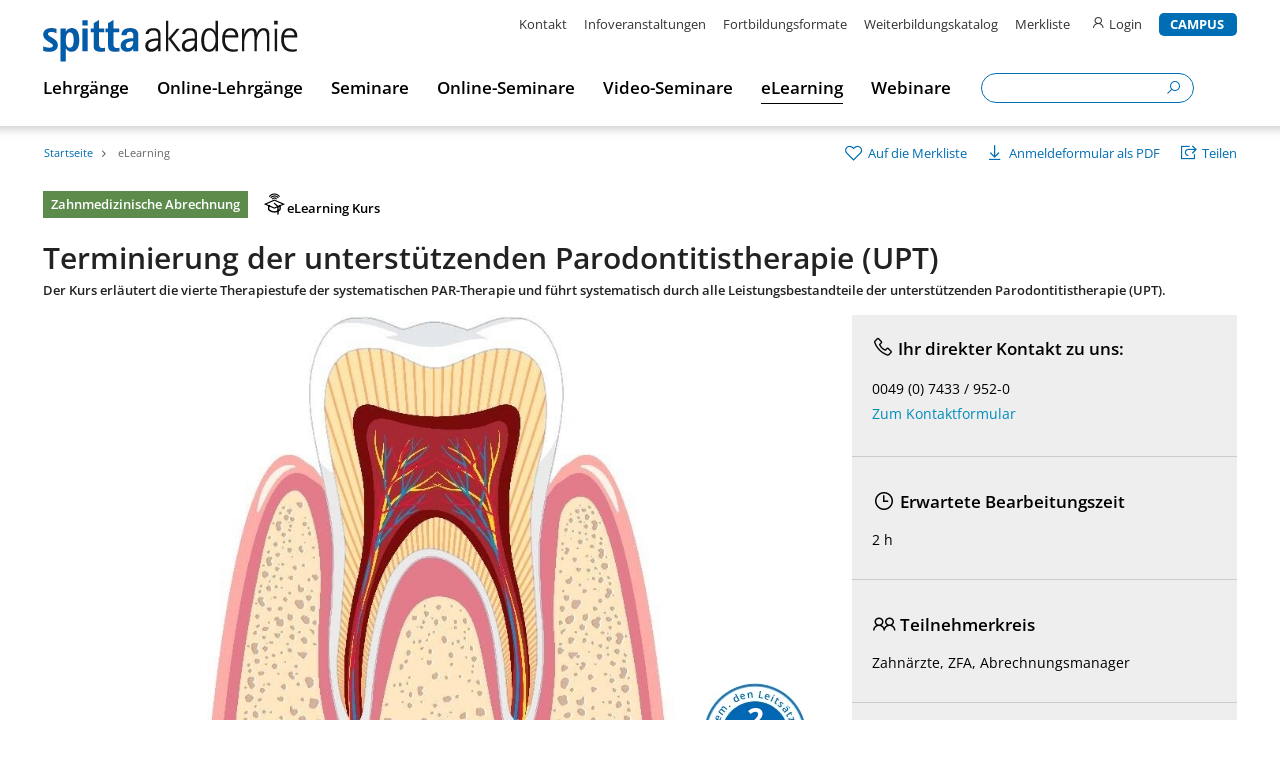

--- FILE ---
content_type: text/html; charset=utf-8
request_url: https://www.spitta-akademie.de/index.php?id=143&tx_spievent_pi1%5Bevent%5D=785
body_size: 47454
content:
<!DOCTYPE html>
<html lang="de-DE">
<head>

<meta charset="utf-8">
<!-- 
	This website is powered by TYPO3 - inspiring people to share!
	TYPO3 is a free open source Content Management Framework initially created by Kasper Skaarhoj and licensed under GNU/GPL.
	TYPO3 is copyright 1998-2019 of Kasper Skaarhoj. Extensions are copyright of their respective owners.
	Information and contribution at http://typo3.org/
-->

<base href="https://www.spitta-akademie.de/">


<meta name="generator" content="TYPO3 CMS">


<link rel="stylesheet" type="text/css" href="typo3temp/compressor/merged-c3d7dd8907a9e52622ddbd8b88045665-2c7cdb488046d0d831bb30f28be8008b.css?1761230551" media="all">




<script src="typo3temp/compressor/merged-f8a5053c4e6d021700743af1d55994d8-6ea9a9643d617a43ff361aa2c89117b0.js?1766049946" type="text/javascript"></script>




	<meta name="viewport" content="width=device-width, initial-scale=1.0" />
    <script id="Cookiebot" src="https://consent.cookiebot.com/uc.js" data-cbid="8c6ff165-1a83-40ab-994f-f937dacc6db4" data-blockingmode="auto" type="text/javascript"></script>
    <script>
  (function(w,d,t,r,u)
  {
    var f,n,i;
    w[u]=w[u]||[],f=function()
    {
      var o={ti:"56008465", enableAutoSpaTracking: true}; 
      o.q=w[u],w[u]=new UET(o),w[u].push("pageLoad") 
    },
    n=d.createElement(t),n.src=r,n.async=1,n.onload=n.onreadystatechange=function()
    {
      var s=this.readyState;
      s&&s!=="loaded"&&s!=="complete"||(f(),n.onload=n.onreadystatechange=null)
    },
    i=d.getElementsByTagName(t)[0],i.parentNode.insertBefore(n,i)
  })
  (window,document,"script","//bat.bing.com/bat.js","uetq");
</script>
	<title>Terminierung der unterstützenden Parodontitistherapie (UPT)&nbsp;&#124;&nbsp;E-Learning Kurse</title>
	<meta name="description" content="Der Online-Kurs erläutert die vierte Therapiestufe der systematischen PAR-Therapie und führt systematisch durch alle Leistungsbestandteile der unterstützenden Parodontitistherapie (UPT)." />
	<meta name="keywords" content="UPT, Parodontitistherapie, Terminierung UPT" />
	<link rel="apple-touch-icon" sizes="180x180" href="/fileadmin/templates/img/apple-touch-icon.png" />
	<link rel="icon" type="image/png" sizes="180x180" href="/fileadmin/templates/img/apple-touch-icon.png" />
	<link rel="SHORTCUT ICON" href="/fileadmin/templates/img/favicon.ico" />
	<meta name="application-name" content="Spitta-Akademie"> 
	<meta name="msapplication-TileColor" content="#ffffff">
	<meta name="msapplication-TileImage" content="/fileadmin/templates/img/mstile-144x144.png">
	<link rel="canonical" href="https://www.spitta-akademie.de/elearning/e-learning-kurse/event/terminierung-der-unterstuetzenden-parodontitistherapie-upt__785.html" />
<!-- Matomo -->
<script type="text/javascript">
  var _paq = _paq || [];
  /* tracker methods like "setCustomDimension" should be called before "trackPageView" */
  _paq.push(['trackPageView']);
  _paq.push(['enableLinkTracking']);
  (function() {
    var u="//statistik.spitta.de/";
    _paq.push(['setTrackerUrl', u+'piwik.php']);
    _paq.push(['setSiteId', '38']);
    var d=document, g=d.createElement('script'), s=d.getElementsByTagName('script')[0];
    g.type='text/javascript'; g.async=true; g.defer=true; g.src=u+'piwik.js'; s.parentNode.insertBefore(g,s);
  })();
</script>
<!-- End Matomo Code -->
<meta name="facebook-domain-verification" content="2pnrveo1dt9lbm9xst98v1bjst1x85" />  
  <!-- redirect if url has /praxis-und-labormanagemenrt  -->
<script>
let currentUrl = window.location.href;

if (currentUrl.includes('/praxis-und-labormanagemenrt')) {
  
let newUrl = currentUrl.replace('/praxis-und-labormanagemenrt', '/praxis-und-labormanagement');
   
window.location.href = newUrl;
}
</script>
<script type="application/ld+json">
{
    "@context": "http://schema.org",
    "@type": "LocalBusiness",
    "name": "Spitta Akademie",
    "url": "https://www.spitta-akademie.de/footer-3/kontakt.html",
    "image": "https://www.spitta-akademie.de/fileadmin/templates/img/spitta_logo.png",
    "telephone": [
      "0049 (0) 7433 / 952-701",
      "0049 (0) 7433 / 952-222",
      "0049 (0) 7433 / 952-6038",
      "0049 (0) 7433 / 952-777"
    ],
    "email": "beratung@spitta-akademie.de",
      "address": {
        "@type": "PostalAddress",
        "streetAddress": "Ammonitenstraße 1",
        "addressLocality": "Balingen",
        "postalCode": "72336"
      }
    }
    </script>
<script type="application/ld+json">
  [
    {
    "@context": "http://schema.org",
    "@organizer": "Spitta-Akademie",
    "@type": "Event",
    "name": "Praxismanagerin (IHK) – m/w/d 6-tägiger IHK-Zertifikatslehrgang",
    "url": "https://www.spitta-akademie.de/lehrgaenge/praesenzlehrgaenge/praxismanagement/event/praxismanagerin-ihk--mwd__37.html",
    "startDate": "2022-11-14",
    "endDate": "2022-11-19",
    "location": {
      "@type": "Place",
      "name": "Berlin"
    },
    "image": "https://www.spitta-akademie.de/typo3temp/GB/761aea60eb.jpg",
    "description": "Weiterbildung zur Praxismanagerin (IHK) - in nur 6 Tagen!</H2>\n<P class=\"bodytext\">Sie suchen nach einer neuen Herausforderung? Sie sind eine Teamplayerin mit Führungsqualitäten und suchen motiviert nach Lösungen im Personalmanagement und in der Praxisorganisation? Die Fortbildung ist genau richtig für Sie, wenn Sie bereits in der Zahnarztpraxis tätig sind und Sie sich beruflich weiterentwickeln möchten. Auch hilft Ihnen die Weiterbildung weiter, wenn Sie Ihre/n Ehepartner/in bereits in der Praxis unterstützen.\n</P>\n<P class=\"bodytext\">Mit der Weiterbildung zur Praxismanagerin (IHK) übernehmen Sie mehr Verantwortung im zahnärztlichen Praxismanagement. Mit der Fortbildung gestalten Sie die Arbeitsabläufe und die täglichen Aufgaben in der Praxis aktiv mit und unterstützen die Praxisleitung bei der Erfüllung der betriebswirtschaftlichen Ziele.",
    "performer": [
      {
      "@type": "Person",
      "name": "Vera Thenhaus"
      },
      {
      "@type": "Person",
      "name": "Martin Jauch"
      },
      {
      "@type": "Person",
      "name": "Detlef Diehr"
      },
      {
      "@type": "Person",
      "name": "Barbara Schmitz"
      }
    ],
    "offers": {
      "@type": "Offer",
      "price": "1990.00",
      "priceCurrency": "EUR"
    }
    },
    {
    "@context": "http://schema.org",
    "@type": "Event",
    "name": "Praxismanagerin (IHK) – m/w/d 6-tägiger IHK-Zertifikatslehrgang",
    "startDate": "2023-02-13",
    "endDate": "2023-02-18",
    "location": {
      "@type": "Place",
      "name": "Hamburg"
    },
    "image": "https://www.spitta-akademie.de/typo3temp/GB/761aea60eb.jpg",
    "description": "Weiterbildung zur Praxismanagerin (IHK) - in nur 6 Tagen!</H2>\n<P class=\"bodytext\">Sie suchen nach einer neuen Herausforderung? Sie sind eine Teamplayerin mit Führungsqualitäten und suchen motiviert nach Lösungen im Personalmanagement und in der Praxisorganisation? Die Fortbildung ist genau richtig für Sie, wenn Sie bereits in der Zahnarztpraxis tätig sind und Sie sich beruflich weiterentwickeln möchten. Auch hilft Ihnen die Weiterbildung weiter, wenn Sie Ihre/n Ehepartner/in bereits in der Praxis unterstützen.\n</P>\n<P class=\"bodytext\">Mit der Weiterbildung zur Praxismanagerin (IHK) übernehmen Sie mehr Verantwortung im zahnärztlichen Praxismanagement. Mit der Fortbildung gestalten Sie die Arbeitsabläufe und die täglichen Aufgaben in der Praxis aktiv mit und unterstützen die Praxisleitung bei der Erfüllung der betriebswirtschaftlichen Ziele.",
    "performer": [
      {
      "@type": "Person",
      "name": "Vera Thenhaus"
      },
      {
      "@type": "Person",
      "name": "Martin Jauch"
      },
      {
      "@type": "Person",
      "name": "Detlef Diehr"
      },
      {
      "@type": "Person",
      "name": "Barbara Schmitz"
      }
    ],
    "offers": {
      "@type": "Offer",
      "price": "1990.00",
      "priceCurrency": "EUR"
    }
    },
    {
    "@context": "http://schema.org",
    "@type": "Event",
    "name": "Praxismanagerin (IHK) – m/w/d 6-tägiger IHK-Zertifikatslehrgang",
    "startDate": "2023-02-27",
    "endDate": "2023-03-04",
    "location": {
      "@type": "Place",
      "name": "Köln"
    },
    "image": "https://www.spitta-akademie.de/typo3temp/GB/761aea60eb.jpg",
    "description": "Weiterbildung zur Praxismanagerin (IHK) - in nur 6 Tagen!</H2>\n<P class=\"bodytext\">Sie suchen nach einer neuen Herausforderung? Sie sind eine Teamplayerin mit Führungsqualitäten und suchen motiviert nach Lösungen im Personalmanagement und in der Praxisorganisation? Die Fortbildung ist genau richtig für Sie, wenn Sie bereits in der Zahnarztpraxis tätig sind und Sie sich beruflich weiterentwickeln möchten. Auch hilft Ihnen die Weiterbildung weiter, wenn Sie Ihre/n Ehepartner/in bereits in der Praxis unterstützen.\n</P>\n<P class=\"bodytext\">Mit der Weiterbildung zur Praxismanagerin (IHK) übernehmen Sie mehr Verantwortung im zahnärztlichen Praxismanagement. Mit der Fortbildung gestalten Sie die Arbeitsabläufe und die täglichen Aufgaben in der Praxis aktiv mit und unterstützen die Praxisleitung bei der Erfüllung der betriebswirtschaftlichen Ziele.",
    "performer": [
      {
      "@type": "Person",
      "name": "Vera Thenhaus"
      },
      {
      "@type": "Person",
      "name": "Martin Jauch"
      },
      {
      "@type": "Person",
      "name": "Detlef Diehr"
      },
      {
      "@type": "Person",
      "name": "Barbara Schmitz"
      }
    ],
    "offers": {
      "@type": "Offer",
      "price": "1990.00",
      "priceCurrency": "EUR"
    }
    },
    {
    "@context": "http://schema.org",
    "@type": "Event",
    "name": "Praxismanagerin (IHK) – m/w/d 6-tägiger IHK-Zertifikatslehrgang",
    "startDate": "2023-04-24",
    "endDate": "2023-04-29",
    "location": {
      "@type": "Place",
      "name": "Reutlingen"
    },
    "image": "https://www.spitta-akademie.de/typo3temp/GB/761aea60eb.jpg",
    "description": "Weiterbildung zur Praxismanagerin (IHK) - in nur 6 Tagen!</H2>\n<P class=\"bodytext\">Sie suchen nach einer neuen Herausforderung? Sie sind eine Teamplayerin mit Führungsqualitäten und suchen motiviert nach Lösungen im Personalmanagement und in der Praxisorganisation? Die Fortbildung ist genau richtig für Sie, wenn Sie bereits in der Zahnarztpraxis tätig sind und Sie sich beruflich weiterentwickeln möchten. Auch hilft Ihnen die Weiterbildung weiter, wenn Sie Ihre/n Ehepartner/in bereits in der Praxis unterstützen.\n</P>\n<P class=\"bodytext\">Mit der Weiterbildung zur Praxismanagerin (IHK) übernehmen Sie mehr Verantwortung im zahnärztlichen Praxismanagement. Mit der Fortbildung gestalten Sie die Arbeitsabläufe und die täglichen Aufgaben in der Praxis aktiv mit und unterstützen die Praxisleitung bei der Erfüllung der betriebswirtschaftlichen Ziele.",
    "performer": [
      {
      "@type": "Person",
      "name": "Vera Thenhaus"
      },
      {
      "@type": "Person",
      "name": "Martin Jauch"
      },
      {
      "@type": "Person",
      "name": "Detlef Diehr"
      },
      {
      "@type": "Person",
      "name": "Barbara Schmitz"
      }
    ],
    "offers": {
      "@type": "Offer",
      "price": "1990.00",
      "priceCurrency": "EUR"
    }
    },
    {
    "@context": "http://schema.org",
    "@type": "Event",
    "name": "Praxismanagerin (IHK) – m/w/d 6-tägiger IHK-Zertifikatslehrgang",
    "startDate": "2023-06-12",
    "endDate": "2023-06-17",
    "location": {
      "@type": "Place",
      "name": "Berlin"
    },
    "image": "https://www.spitta-akademie.de/typo3temp/GB/761aea60eb.jpg",
    "description": "Weiterbildung zur Praxismanagerin (IHK) - in nur 6 Tagen!</H2>\n<P class=\"bodytext\">Sie suchen nach einer neuen Herausforderung? Sie sind eine Teamplayerin mit Führungsqualitäten und suchen motiviert nach Lösungen im Personalmanagement und in der Praxisorganisation? Die Fortbildung ist genau richtig für Sie, wenn Sie bereits in der Zahnarztpraxis tätig sind und Sie sich beruflich weiterentwickeln möchten. Auch hilft Ihnen die Weiterbildung weiter, wenn Sie Ihre/n Ehepartner/in bereits in der Praxis unterstützen.\n</P>\n<P class=\"bodytext\">Mit der Weiterbildung zur Praxismanagerin (IHK) übernehmen Sie mehr Verantwortung im zahnärztlichen Praxismanagement. Mit der Fortbildung gestalten Sie die Arbeitsabläufe und die täglichen Aufgaben in der Praxis aktiv mit und unterstützen die Praxisleitung bei der Erfüllung der betriebswirtschaftlichen Ziele.",
    "performer": [
      {
      "@type": "Person",
      "name": "Vera Thenhaus"
      },
      {
      "@type": "Person",
      "name": "Martin Jauch"
      },
      {
      "@type": "Person",
      "name": "Detlef Diehr"
      },
      {
      "@type": "Person",
      "name": "Barbara Schmitz"
      }
    ],
    "offers": {
      "@type": "Offer",
      "price": "1990.00",
      "priceCurrency": "EUR"
    }
    }
  ]
  </script>
  <script type="application/ld+json">
{
  "@context": "https://schema.org/",
  "@type": "WebSite",
  "name": "Spitta-Akademie",
  "url": "https://www.spitta-akademie.de/",
  "sameAs": "https://www.spitta.de/weiterbildung.html",
  "description": "Die Spitta Akademie ist ein Anbieter von Fort- und Weiterbildungsveranstaltungen in den Fachgebieten  Zahnmedizin und Zahntechnik. Die Spitta Akademie ist eine Marke der Spitta GmbH und hat ihren Hauptsitz in Balingen. Das berufliche Fortbildungsprogramm der Spitta Akademie wird bundesweit angeboten und umfasst neben unterschiedlichen Seminarthemen auch Fernlehrgänge, Lehrgänge und Webinare. Das Angebot richtet sich an Praxisinhaber und das Praxispersonal, sowie an Laborinhaber und das Laborpersonal. Die Weiterbildungen der Spitta Akademie vermitteln aktuelles Expertenwissen „aus der Praxis für die Praxis“.",
  "image": {
    "@type": "ImageObject",
    "url": "https://www.spitta-akademie.de/",
    "height": "255",
    "width": "42"
  },
  "alternateName": "Spitta Akademie",
  "about": {
    "@type": "Thing",
    "url": "https://www.spitta-akademie.de/footer-3/ueber-uns.html",
    "name": "Über uns | Spitta Akademie",
    "disambiguatingDescription": "Die Spitta Akademie ist ein Anbieter von Fort- und Weiterbildungsveranstaltungen in den Fachgebieten  Zahnmedizin und Zahntechnik. Die Spitta Akademie ist eine Marke der Spitta GmbH und hat ihren Hauptsitz in Balingen.",
    "description": "Die Spitta Akademie ist ein Anbieter von Fort- und Weiterbildungsveranstaltungen in den Fachgebieten  Zahnmedizin und Zahntechnik. Die Spitta Akademie ist eine Marke der Spitta GmbH und hat ihren Hauptsitz in Balingen. Das berufliche Fortbildungsprogramm der Spitta Akademie wird bundesweit angeboten und umfasst neben unterschiedlichen Seminarthemen auch Fernlehrgänge, Lehrgänge und Webinare. Das Angebot richtet sich an Praxisinhaber und das Praxispersonal, sowie an Laborinhaber und das Laborpersonal. Die Weiterbildungen der Spitta Akademie vermitteln aktuelles Expertenwissen „aus der Praxis für die Praxis“.     Seminare Das Seminarprogramm umfasst neben den beiden Schwerpunkten „Zahnmedizinische Abrechnung“ und „Zahntechnische Abrechnung“ die weiteren Themenbereiche „Praxismanagement“ sowie „Hygiene- und Qualitätsmanagement“. Renommierte Referenten und hoch angesehene Experten greifen aktuelle Problemstellungen Ihrer Fachgebiete auf und geben nützliche Tipps und Tricks für die täglichen Herausforderungen. Gemeinsam mit den Teilnehmern entwickeln die Referenten praxisnahe Lösungsansätze für den Arbeitsalltag in der Zahnarztpraxis und im Dentallabor. Die Schulungsteilnehmer erfahren in den Seminaren alles über Neuerungen und aktuelle Entwicklungen auf Ihrem Fachgebiet und haben die Möglichkeit, ihre individuellen Fragen zu stellen und an den Diskussionsrunden teilzunehmen.  Für die Teilnahme an den Fortbildungsveranstaltungen der Spitta Akademie erhalten Zahnärzte von der BZÄK/DGZMK anerkannte Fortbildungspunkte.     Fernlehrgänge Weiterbildung, besonders per Fernlehrgang, gewinnt beim Praxisteam in der Zahnarztpraxis und beim Laborpersonal im Dentallabor immer mehr an Bedeutung. Unsere Fernlehrgänge sind speziell auf die berufsbegleitende Weiterbildung ausgerichtet. Das bedeutet, Sie können sich neben einer Vollzeitbeschäftigung einfach von Zuhause aus fortbilden. Sie bestimmen Ihren Lernrhythmus selbst und Ihre Lernphasen passen sich Ihrer Berufstätigkeit in der Zahnarztpraxis an. Nur bei dent.kom kann die Weiterbildung zur ZMV - Zahnmedizinische Verwaltungsassistentin als Fernlehrgang absolviert werden. Außerdem bieten wir weitere Fortbildungen zur ZTV - Zahntechnische Verwaltungsmanagerin (IHK), ZAO - Zahnmedizinische Abrechnungs- und Organisationsangestellte, QB - Qualitätsbeauftragte (TÜV), PM - Praxismanagerin (IHK) und FGS - Fachwirt/in im Gesundheits- und Sozialwesen (IHK) an.  Geschichte unseres Instituts für Fernunterricht  1996 gründet Frau Dr. Anne-Helge Roth das Unternehmen dent.kom als Institut für dentale Kommunikation und Fernunterricht.  1998 führt dent.kom den ersten Fernlehrgang zur Zahnmedizinischen Verwaltungsassistentin (ZMV) in Deutschland für das Praxispersonal in einer Zahnarztpraxis ein und übernimmt damit eine Vorreiterrolle in der zahnmedizinischen Weiterbildung. Dieser Fernlehrgang ist als Aufstiegsfortbildung bundesweit anerkannt. Er basiert auf dem Berufsbildungsgesetz, der Fortbildungs- und Prüfungsordnung der Landeszahnärztekammer Brandenburg und ist von der Zentralstelle für die Vergabe von Fernunterricht ZFU in Köln registriert. Bis heute wird diese Aufstiegsfortbildung nur von dent.kom als Fernlehrgang angeboten.  2007 führt dent.kom den Fernlehrgang zur Qualitätsbeauftragten ein. Diese berufsbegleitende Weiterbildung ist auf Basis der QB-Fortbildung des TÜV Rheinland konzipiert und auf die Gegebenheiten einer Zahnarztpraxis angepasst. Diese Besonderheit macht es den Teilnehmern möglich, sowohl eine Prüfung vor dem TÜV zur Qualitätsbeauftragten, als auch vor dent.kom zu Qualitätsbeauftragten mit Schwerpunkt Zahnarztpraxis zu absolvieren. Damit ist dieser Fernlehrgang der einzige, bei dem mit einer Fortbildung gleich zwei Abschlüsse angestrebt werden können.  2011 übernimmt die Spitta GmbH im Rahmen einer Nachfolgeregelung den Geschäftsbetrieb von dent.kom.  2012 führt dent.kom mit dem Fernlehrgang zur Zahnmedizinischen Abrechnungs- und Organisationsangestellten eine weitere Fortbildung für das zahnmedizinische Praxispersonal ein. Zudem eröffnet dent.kom in Balingen einen weiteren Standort.  2013 erweitert dent.kom erneut das Fortbildungsprogramm und bietet den Fernlehrgang zur Praxismanagerin an den beiden Standorten Balingen und Berlin an.  2015 entwickelt dent.kom in Zusammenarbeit mit der IHK den ersten Lehrgang für zahntechnisches Verwaltungspersonal. Der IHK-Zertifikatslehrgang zum/zur Zahntechnischen Verwaltungsmanager/in startet im September erstmals in Essen. Ebenfalls in 2015 verlagert dent.kom die Präsenzphasen der Kurse von Balingen nach Reutlingen und führt die Fortbildungen seither in den Räumlichkeiten der IHK-Akademie Reutlingen durch.  2016 startet dent.kom erstmals einen Fernlehrgang für die gesamte Gesundheitsbranche. In Zusammenarbeit mit der IHK-Reutlingen bietet dent.kom den Fernlehrgang \"Fachwirt im Gesundheits- und Sozialwesen\" mit anschließender Prüfung vor der IHK am Standort Reutlingen an.  2017 startet ein zweiter Kurs zum Fachwirt im Gesundheits- und Sozialwesen (IHK) am Standort Berlin.  2019 Die dent.kom-Fernlehrgänge werden mit dem gesamten Weiterbildungsangebot der Spitta GmbH unter der Spitta Akademie geführt."
  },
  "abstract": "Vorsprung durch kompaktes Fachwissen und hohes Abrechnungs-Know-how  Erfahrungsaustausch in praxisorientierten Seminaren und Lehrgängen  Neue Impulse und Entwicklungsmöglichkeiten für das ganze Team  Individuell begrenzte Teilnehmerzahl garantiert intensives Arbeiten",
  "accessMode": "textual visual",
  "accessibilityFeature": "",
  "accountablePerson": {
    "@type": "Person",
    "name": "Halil Recber, Geschäftsführer",
    "url": "https://www.spitta-akademie.de/footer-3/impressum.html",
    "image": "https://www.weka-group.com/"
  },
  "alternativeHeadline": "",
  "audience": {
    "@type": "Audience",
    "audienceType": "Praxisinhaber, Praxispersonal, Laborinhaber, Laborpersonal"
  },
  "award": "Top Fernschule Award 2022",
  "conditionsOfAccess": "",
  "contributor": {
    "@type": "Person",
    "name": "Heike Akküc",
    "url": "https://www.spitta-akademie.de/footer-3/impressum.html"
  },
  "copyrightHolder": {
    "@type": "Organization",
    "logo": "https://www.bundesregierung.de/breg-de",
    "name": "Bundesregierung",
    "url": "https://www.bundesregierung.de/breg-de"
  },
  "copyrightYear": "",
  "genre": "Fort- und Weiterbildungsveranstaltungen in den Fachgebieten  Zahnmedizin und Zahntechnik",
  "headline": "",
  "inLanguage": "German",
  "isAccessibleForFree": "",
  "isFamilyFriendly": "",
  "keywords": "Lehrgänge Online-Lehrgänge Seminare Online-Seminare Fortbildungsformate Weiterbildungsformate Zahnarztpraxis IHK",
  "thumbnailUrl": "https://www.spitta-akademie.de/",
  "video": {
    "@type": "Clip"
  },
  "mainEntityOfPage": "https://www.spitta-akademie.de/"
}
</script>
<script type="application/ld+json">
{
  "@context": "https://schema.org/",
  "@type": "FAQPage",
  "mainEntity": [
 {
      "@type": "Question",
      "name": "1. Was ist eLearning?",
      "acceptedAnswer": {
        "@type": "Answer",
        "text": "Als eLearning bezeichnet man alle Formen des Lernens, bei denen digitale Medien zur Wissensvermittlung zum Einsatz kommen."
      }
    },
    {
      "@type": "Question",
      "name": "2. Wie ist ein eLearning aufgebaut?",
      "acceptedAnswer": {
        "@type": "Answer",
        "text": "Unsere eLearning Kurse bestehen aus verschiedenen interaktiven Lernelementen. Von Videos und digitalen Skripten zur Wissensvermittlung bis zu Übungsaufgaben, Tests und Prüfungen zur Überprüfung des Gelernten."
      }
    },
    {
      "@type": "Question",
      "name": "3. Wann kann ich auf mein eLearning zugreifen? Wie komme ich in meinen Kurs?",
      "acceptedAnswer": {
        "@type": "Answer",
        "text": "Sobald Sie ein eLearning gebucht haben, ist es im Campus für Sie freigeschaltet. Damit Sie auf Ihren Kurs zugreifen können, müssen Sie die Registrierung Ihres Accounts vollständig abschließen und sich anschließend im Campus einloggen. Dem Campus Login finden Sie rechts oben auf der Spitta Akademie Webseite."
      }
    },
    {
      "@type": "Question",
      "name": "4. Gibt es ein Zeitlimit für die Bearbeitung eines eLearning Kurses?",
      "acceptedAnswer": {
        "@type": "Answer",
        "text": "Unsere eLearning Kurse können Sie in Ihrem eigenen Lerntempo absolvieren. Das bedeutet, Sie können jederzeit starten, unterbrechen und weitermachen. Ein Zeitlimit für die Bearbeitung gibt es nicht. Die angegebene Bearbeitungszeit ist eine Schätzung und gibt Ihnen einen Hinweis auf den Umfang der Kursinhalte."
      }
    },
    {
      "@type": "Question",
      "name": "5. Können Kursinhalte wiederholt werden?",
      "acceptedAnswer": {
        "@type": "Answer",
        "text": "Alle Kursinhalte wie Skripte, Videos, Übungsaufgaben und Tests können jederzeit und beliebig oft wiederholt werden. Auch nach Kursabschluss stehen Ihnen die Inhalte weiterhin uneingeschränkt zur Verfügung. Nicht bestandene Tests können ebenfalls wiederholt werden."
      }
    },
    {
      "@type": "Question",
      "name": "6. Wann bekomme ich mein Zertifikat?",
      "acceptedAnswer": {
        "@type": "Answer",
        "text": "Das Zertifikat für den Abschluss Ihres eLearning Kurses steht Ihnen direkt im Kurs zum Download bereit, nachdem Sie alle Lerninhalte bearbeitet und die Wissenstests bestanden haben."
      }
    },
    {
      "@type": "Question",
      "name": "1. Was ist ein Online-Seminar?",
      "acceptedAnswer": {
        "@type": "Answer",
        "text": "Ein Online-Seminar ist eine digitale Live-Veranstaltung, an der Sie ganz einfach mit Ihrem PC von Zuhause, aus der Praxis oder aus dem Labor teilnehmen können."
      }
    },
    {
      "@type": "Question",
      "name": "2. Wie kann ich an einem Online-Seminar teilnehmen?",
      "acceptedAnswer": {
        "@type": "Answer",
        "text": "Damit Sie an einem unserer Online-Seminare teilnehmen können, benötigen Sie einen Computer mit Internetzugriff und ein Headset (Kopfhörer und Mikrofon) oder Lautsprecher. Alternativ können Sie auch mit einem Tablet oder Smartphone teilnehmen. Einige Tage vor dem Online-Seminar erhalten Sie von uns eine E-Mail mit dem Zugangslink und allen wichtigen Informationen zum Ablauf der Veranstaltung. Mit diesem Link können Sie den virtuellen Seminarraum ganz einfach über Ihren Internetbrowser betreten. Die Installation von zusätzlichen Programmen ist nicht zwingend erforderlich."
      }
    },
    {
      "@type": "Question",
      "name": "3. Welche Unterschiede gibt es zwischen den Online-Seminaren und Präsenzseminaren?",
      "acceptedAnswer": {
        "@type": "Answer",
        "text": "Unsere Online-Seminare sind wie Präsenzseminare aufgebaut – sowohl inhaltlich als auch vom zeitlichen Ablauf. Wir bieten auch den gleichen Standard, den Sie aus Präsenzseminaren kennen. Sie können wie gewohnt Fragen an die Referenten stellen – per Chat oder über Ihr Mikrofon. Sie bekommen Ihr Seminarskript – als PDF per E-Mail direkt auf Ihren PC. Sie erhalten auch Fortbildungspunkte und ein Zertifikat nach Abschluss des Online-Seminars. Jedoch haben Sie die Möglichkeit, Ihre Fortbildung bequem von Zuhause aus zu absolvieren."
      }
    },
    {
      "@type": "Question",
      "name": "4. Welche Vorteile bietet mir ein Online-Seminar?",
      "acceptedAnswer": {
        "@type": "Answer",
        "text": "Keine Ansteckungsgefahr\nKeine Anreisezeit\nKeine Anreisekosten\nGleicher Seminarinhalt\nGleicher Austausch\nGleicher Lerneffekt"
      }
    },
    {
      "@type": "Question",
      "name": "1. Was ist der Unterschied zwischen Seminaren und Lehrgängen?",
      "acceptedAnswer": {
        "@type": "Answer",
        "text": "Während Seminare hauptsächlich zur fachlichen Weiterbildung und Wissensvermittlung dienen, sind Lehrgänge häufig mit dem Erwerb einer Qualifikation verbunden. Lehrgänge dauern in der Regel mehrere Tage und schließen mit einer Prüfung ab. Das anschließende Zertifikat bescheinigt den Erwerb einer Spezialisierung oder einer fachlichen Qualifizierung."
      }
    },
    {
      "@type": "Question",
      "name": "2. Welche Zahlungsmodalitäten bietet die Spitta Akademie für Seminare und Workshops an?",
      "acceptedAnswer": {
        "@type": "Answer",
        "text": "Die Spitta Akademie bietet als Zahlungsmodalität ausschließlich die Bezahlung per Rechnung an. Die Rechnung wird wenige Wochen vor der Veranstaltung ausgestellt und dem Teilnehmer zugesandt. Der Rechnungsbetrag ist dann innerhalb von 14 Tagen nach Erhalt der Rechnung ohne Abzüge zu entrichten."
      }
    },
    {
      "@type": "Question",
      "name": "3. Wie kann ich mich zu einer Fortbildung der Spitta Akademie anmelden?",
      "acceptedAnswer": {
        "@type": "Answer",
        "text": "Wenn Sie sich zu einem Seminar oder einem Lehrgang der Spitta Akademie anmelden wollen, haben Sie zwei Möglichkeiten. Sie können sich direkt auf der Veranstaltungsseite anmelden, indem Sie einfach das Formular am Seitenende vollständig ausfüllen und mit einem Klick auf „kostenpflichtig anmelden“ bestätigen. Oder Sie schreiben uns einfach Ihre Anmeldung per E-Mail an beratung(at)spitta-akademie.de mit Angabe aller relevanten Daten."
      }
    },
    {
      "@type": "Question",
      "name": "4. Kann ich meinen Seminarplatz auch an eine andere Person aus meinem Unternehmen übertragen?",
      "acceptedAnswer": {
        "@type": "Answer",
        "text": "Ja, das ist möglich. Sie können Ihren Seminarplatz an eine andere Person in Ihrem Unternehmen übertragen. Eine Stornierung und erneute Anmeldung der anderen Person ist dabei nicht notwendig. Geben Sie uns einfach eine kurze Benachrichtigung, welche Person Sie ersetzen wird. Hier finden Sie alle Möglichkeiten, wie Sie uns kontaktieren können: www.spitta-akademie.de/kontakt"
      }
    },
    {
      "@type": "Question",
      "name": "5. Kann ich meine Seminaranmeldung wieder rückgängig machen?",
      "acceptedAnswer": {
        "@type": "Answer",
        "text": "Ja das können Sie. Im Rahmen der AGBs der Spitta Akademie können jedoch Bearbeitungsgebühren für Ihre Stornierung anfallen. Wir bitten Sie, dies zu beachten. Die AGBs der Spitta Akademie können Sie hier einsehen: www.spitta-akademie.de/agb"
      }
    },
    {
      "@type": "Question",
      "name": "6. Gibt es spezielle Konditionen für Unternehmen, die mehrere Personen zu einer Veranstaltung anmelden?",
      "acceptedAnswer": {
        "@type": "Answer",
        "text": "Ja, es gibt spezielle Konditionen für Unternehmen, die zu einer Veranstaltung mehrere Personen anmelden. Der sogenannte Team-Rabatt beträgt 15 % und gilt ab dem zweiten Teilnehmer für jeden weiteren Teilnehmer. Sie können dazu ganz einfach im Anmeldeformular mit dem Button „Weiterer Teilnehmer“ eine weitere Person hinzufügen und um beliebig viele Teilnehmer erweitern. Für jeden weiteren Teilnehmer wird dann automatisch ein Rabatt von 15 % auf den ursprünglichen Seminarpreis berechnet. Der Rabatt kann allerdings nicht mit anderen Rabatten kombiniert werden. Der Rabatt wird dann auf der Rechnung berücksichtigt und entsprechend ausgewiesen. Dieser Rabatt ist immer gültig, kann aber nicht mit anderen Rabatten kombiniert werden. Es wird dabei immer der höhere Rabatt berücksichtigt. Sollten Sie einen weiteren Teilnehmer nachträglich anmelden wollen, bitten wir Sie, uns zusätzlich kurz per E-Mail an beratung(at)spitta-akademie.de zu informieren, damit wir den Rabatt korrekt berechnen können."
      }
    },
    {
      "@type": "Question",
      "name": "7. Kann ich mehrere Rabatte miteinander kombinieren?",
      "acceptedAnswer": {
        "@type": "Answer",
        "text": "Rabatte können nicht miteinander kombiniert werden. Sollten Sie von zwei Rabatten profitieren können, wird Ihnen immer der höhere Rabatt berechnet."
      }
    },
    {
      "@type": "Question",
      "name": "8. Erhalte ich als Zahnarzt CME-Fortbildungspunkte für die Teilnahme an Spitta Weiterbildungen?",
      "acceptedAnswer": {
        "@type": "Answer",
        "text": "Ja, als Zahnarzt erhalten Sie für jedes Seminar und jeden Lehrgang der Spitta Akademie CME-Fortbildungspunkte. Die Anzahl der erhaltenen CME-Punkte richtet sich nach der Dauer der Veranstaltung. Für Tagesseminare mit einer Dauer von ca. 8 Stunden erhalten Sie 8 Fortbildungspunkte. Für Halbtagesseminare erhalten Sie die Hälfte an Punkten und für zwei- oder viertägige Seminare erhalten Sie entsprechend die doppelte oder vierfache Anzahl an Punkten. Gleiches gilt für die Lehrgänge der Spitta Akademie."
      }
    },
    {
      "@type": "Question",
      "name": "9. In welchen Räumlichkeiten finden die Fortbildungen der Spitta Akademie statt?",
      "acceptedAnswer": {
        "@type": "Answer",
        "text": "Die Veranstaltungen der Spitta Akademie finden bundesweit in den Konferenzräumen ausgewählter Tagungshotels statt. Die Konferenzräume werden der Gruppengröße entsprechend ausgesucht, weshalb erst ca. zwei Wochen vor Veranstaltungsbeginn die Räumlichkeiten bekannt gegeben werden können. Sie werden dann natürlich umgehend informiert. Bei mehrtägigen Veranstaltungen werden die Räumlichkeiten schon früher gebucht, damit Sie (falls notwendig) Ihre Übernachtung organisieren können."
      }
    },
    {
      "@type": "Question",
      "name": "1. Was ist der Unterschied zwischen dem Online-Lehrgang Abrechnungsmanager*in (IHK) und dem Fernlehrgang Zahnmedizinische*r Verwaltungsassistent*in (ZMV)? Ist die Abrechnungsmanager*in als Auffrischungskurs für eine*n ZMV sinnvoll?",
      "acceptedAnswer": {
        "@type": "Answer",
        "text": "Beim Online-Lehrgang zum*r Abrechnungsmanager*in (IHK) liegt der Fokus auf der Vermittlung von Abrechnungskenntnissen (nach BEMA, GOZ/GOÄ und den Schwerpunktbereiche PAR-, KBR und Zahnersatz-Abrechnung) sowie auf den Schnittstellen zwischen gesetzlicher und privater Abrechnung. Diese berufsbegleitende Weiterbildung ist sinnvoll, wenn Sie sich mit der zahnärztlichen Abrechnung intensiv vertraut machen wollen, z.B. als Berufseinsteiger*in, nach der Elternzeit oder als Wiedereinstieg in den Beruf. Der Abschluss des Online-Lehrgangs zum*r Abrechnungsmanager*in qualifiziert Sie zur Abrechnungsfachkraft in der Zahnarztpraxis mit IHK-Zertifikat.  Der Fernlehrgang zum*r Zahnmedizinischen Verwaltungsassistenten*in (ZMV) hingegen ist eine Aufstiegsfortbildung mit Urkunde (und Prüfung) der Zahnärztekammer. Inhaltlich ist der Fernlehrgang zum*r ZMV wesentlich umfangreicher gestaltet und umfasst neben der Abrechnung zusätzlich u.a. die Lernfelder Verwaltung, Praxismanagement, Ausbildungswesen und Qualitätsmanagement. Nach Abschluss des Fernlehrgangs können Führungsaufgaben in der Zahnarztpraxis übernommen werden.  Für eine*n bereits ausgelernte*n ZMV ist der Kurs zum*r Abrechnungsmanager*in aufgrund ähnlicher Inhalte als Auffrischungskurs eher weniger geeignet. Um das Abrechnungswissen aufzufrischen, bietet die Spitta Akademie zahlreiche Tages- oder Halbtagesseminare an, wie z. B. das Abrechnungs-Update oder Seminare zu Spezialwissen, wie bspw. Zahnersatz, Implantologie o.ä."
      }
    },
    {
      "@type": "Question",
      "name": "2. Kann ich in der Zeit des Fernlehrgangs in Urlaub fahren?",
      "acceptedAnswer": {
        "@type": "Answer",
        "text": "Natürlich können Sie während des Fernlehrgangs in den Urlaub fahren. Sie können die Aufgaben bequem unterwegs erledigen oder nach vorheriger Rücksprache die Abgabe der Hausaufgaben zu einem späteren Zeitpunkt vereinbaren."
      }
    },
    {
      "@type": "Question",
      "name": "3. Was ist mit „beglaubigtem Prüfungszeugnis“ gemeint?",
      "acceptedAnswer": {
        "@type": "Answer",
        "text": "Wir benötigen eine beglaubigte Kopie Ihres Prüfungszeugnisses mit dem Prüfungsergebnis Ihrer Ausbildung, das Sie von der Zahnärztekammer erhalten haben. Sie können Ihre Kopie des Zeugnisses bei der Gemeinde, in der Sie gemeldet sind, beglaubigen lassen - meist im Rathaus oder Bürgerbüro. Durch die Beglaubigung Ihres Zeugnisses ist sichergestellt, dass die Kopie dem Original entspricht."
      }
    },
    {
      "@type": "Question",
      "name": "4. Kommen neben den aufgelisteten Gebühren für den Fernlehrgang noch weitere Kosten auf mich zu?",
      "acceptedAnswer": {
        "@type": "Answer",
        "text": "In den aufgelisteten Gebühren für die Fernlehrgänge sind alle Kosten enthalten, die diese Weiterbildung direkt betreffen. Das bedeutet für Sie konkret, dass alle Kosten einschließlich Kurs- und Prüfungsgebühr enthalten sind. Die Reise- oder Übernachtungskosten während der Präsenzphasen sind nicht enthalten."
      }
    },
    {
      "@type": "Question",
      "name": "5. Kann ich den Fernlehrgang in Raten bezahlen?",
      "acceptedAnswer": {
        "@type": "Answer",
        "text": "Grundsätzlich bieten wir unseren Teilnehmerinnen und Teilnehmern an unseren Fernlehrgängen die Möglichkeit der Ratenzahlung an. Unsere Kunden haben dadurch den Vorteil, dass sie nicht den Gesamtbetrag zu Beginn des Fernlehrgangs bezahlen müssen, sondern ihre Weiterbildung bequem in 3 Raten, verteilt auf die Lehrgangsdauer, finanzieren können. Dadurch ist die finanzielle Belastung geringer und wir ermöglichen ihnen ihre berufliche Entwicklung früher voranzutreiben."
      }
    },
    {
      "@type": "Question",
      "name": "6. Wird die Bildungsprämie für die Fernlehrgänge akzeptiert?",
      "acceptedAnswer": {
        "@type": "Answer",
        "text": "Ja die Bildungsprämie wird akzeptiert. Für nähere Informationen zur Bildungsprämie klicken Sie bitte hier:  https://www.bildungspraemie.info/"
      }
    },
    {
      "@type": "Question",
      "name": "7. Kann ich für die Fernlehrgänge Aufstiegs-Bafög beantragen?",
      "acceptedAnswer": {
        "@type": "Answer",
        "text": "Nach dem Aufstiegsfortbildungsförderungsgesetz (AFBG) werden Teilnehmerinnen und Teilnehmer an Maßnahmen der beruflichen Aufstiegsfortbildung finanziell unterstützt. Die Förderung ist allerdings an bestimmte persönliche, qualitative und zeitliche Anforderungen geknüpft.  Teilnehmerinnen und Teilnehmern an einer Aufstiegsfortbildung erhalten einen monatlichen Unterhaltsbeitrag zum Lebensunterhalt, der individuell variieren kann. Bei Vollzeit- und Teilzeitmaßnahmen ist zur Finanzierung der Lehrgangs- und Prüfungsgebühren ein einkommens- und vermögensunabhängiger Maßnahmebeitrag vorgesehen. Er besteht aus einem Zuschuss von 40 %, im Übrigen aus einem zinsgünstigen Bankdarlehen. Das Darlehen ist während der Fortbildung und bis zwei Jahre danach zins- und tilgungsfrei.  Diese Förderung greift für die Aufstiegsfortbildungen zum/zur Zahnmedizinischen Verwaltungsassistent/in und zum/zur Geprüften Fachwirt/in im Gesundheits- und Sozialwesen.  Weitere Informationen zu dieser Fördermöglichkeit finden Sie auf der Informationsseite zum Aufstiegs-BAföG unter https://www.aufstiegs-bafoeg.de/."
      }
    },
    {
      "@type": "Question",
      "name": "8. Gibt es für die Präsenzphasen Anreiseinformationen und Übernachtungsvorschläge?",
      "acceptedAnswer": {
        "@type": "Answer",
        "text": "Ja, Sie erhalten Informationen zur Anreise und Hotelvorschläge für Ihre Übernachtungen vor der Präsenzphasen per E-Mail."
      }
    },
    {
      "@type": "Question",
      "name": "9. Wie sind die Fernlehrgänge zertifiziert?",
      "acceptedAnswer": {
        "@type": "Answer",
        "text": "certqua Zertifizierung nach AZAV CERTQUA ist eine durch die Deutsche Akkreditierungsstelle GmbH (DAkkS) akkreditierte Zertifizierungsstelle für Managementsysteme sowie für die Zulassung von Trägern und Maßnahmen nach der Akkreditierungs- und Zulassungsverordnung Arbeitsförderung - AZAV. Die Akkreditierung berechtigt CERTQUA zur Zulassung von Trägern und Maßnahmen nach dem Recht der Arbeitsförderung (Sozialgesetzbuch Drittes Buch - SGB III) in Verbindung mit der Akkreditierungs- und Zulassungsverordnung (AZAV).     Zentralstelle für Fernunterricht (ZFU) Die Zentralstelle für Fernunterricht ist die zuständige Behörde im Sinne des Gesetzes zum Schutz der Teilnehmerinnen und Teilnehmer am Fernunterricht. Die ZFU entscheidet unter anderem über die Zulassung eines Fernlehrgangs und überprüft kontinuierlich die Entwicklung des Fernunterrichts."
      }
    },
    {
      "@type": "Question",
      "name": "1. Was ist ein Webinar?",
      "acceptedAnswer": {
        "@type": "Answer",
        "text": "Ein Webinar ist ein Seminar, das online, also im Web abgehalten wird. So sind Sie an keinen Ort gebunden und können von überall aus teilnehmen."
      }
    },
    {
      "@type": "Question",
      "name": "2. Wie melde ich mich für ein Webinar an?",
      "acceptedAnswer": {
        "@type": "Answer",
        "text": "Die Anmeldung zu einem Webinar schließen Sie direkt unter der jeweiligen Webinarbeschreibung ab. Wenn Sie neu auf spitta-akademie.de sind ist eine Registrierung für ein Benutzerkonto erforderlich. Sollten Sie bereits einen Account besitzen, können Sie sich dort mit den gewählten Zugangsdaten anmelden."
      }
    }
  ]
}
</script>
  <!-- END Google Structured Data (schema.org) --> 
  <!-- HTML Meta Tags -->
  <meta name="description" content="Weiterbildungsangebote zu zahnärztlicher Abrechnung und Praxismanagement für die Zahnarztpraxis und zahntechnische Abrechnung für Dentallabore und Praxislabore">

  <!-- Facebook Meta Tags -->
  <meta property="og:url" content="https://www.spitta-akademie.de/">
  <meta property="og:type" content="website">
  <meta property="og:title" content="Spitta-Akademie">
  <meta property="og:description" content="Weiterbildungsangebote zu zahnärztlicher Abrechnung und Praxismanagement für die Zahnarztpraxis und zahntechnische Abrechnung für Dentallabore und Praxislabore">
  <meta property="og:image" content="https://www.spitta-akademie.de/fileadmin/user_upload/1194x698-hintergrundbild-abrechnungsmanagerin-desktop.jpg">

  <!-- Twitter Meta Tags -->
  <meta name="twitter:card" content="summary_large_image">
  <meta property="twitter:domain" content="spitta-akademie.de">
  <meta property="twitter:url" content="https://www.spitta-akademie.de/">
  <meta name="twitter:title" content="Spitta-Akademie">
  <meta name="twitter:description" content="Weiterbildungsangebote zu zahnärztlicher Abrechnung und Praxismanagement für die Zahnarztpraxis und zahntechnische Abrechnung für Dentallabore und Praxislabore">
  <meta property="twitter:image:src" content="https://www.spitta-akademie.de/fileadmin/user_upload/1194x698-hintergrundbild-abrechnungsmanagerin-desktop.jpg"></meta>
  <meta name="twitter:image:width" content= "1194" />
  <meta name="twitter:image:height" content= "698" />


        
  <!-- End OG Tags -->    <!-- Global site tag (gtag.js) -->
<script async src="https://www.googletagmanager.com/gtag/js?id=AW-689576257"></script>
<script>
  window.dataLayer = window.dataLayer || [];
  function gtag(){dataLayer.push(arguments);}
  gtag('js', new Date());

  gtag('config', 'AW-689576257');
  gtag('config', 'G-YHTQEBSS1Q');
  gtag('config', 'UA-381325-36', { 'anonymize_ip': true });
</script>


<script type="text/javascript">var TYPO3FrontendLoginFormRsaEncryptionPublicKeyUrl = 'index.php?eID=FrontendLoginRsaPublicKey';</script><script async type="text/javascript" src="https://www.spitta-akademie.de/typo3/sysext/rsaauth/resources/jsbn/jsbn.js"></script><script async type="text/javascript" src="https://www.spitta-akademie.de/typo3/sysext/rsaauth/resources/jsbn/prng4.js"></script><script async type="text/javascript" src="https://www.spitta-akademie.de/typo3/sysext/rsaauth/resources/jsbn/rng.js"></script><script async type="text/javascript" src="https://www.spitta-akademie.de/typo3/sysext/rsaauth/resources/jsbn/rsa.js"></script><script async type="text/javascript" src="https://www.spitta-akademie.de/typo3/sysext/rsaauth/resources/jsbn/base64.js"></script><script async type="text/javascript" src="https://www.spitta-akademie.de/typo3/sysext/rsaauth/resources/FrontendLoginFormRsaEncryption.min.js"></script>
</head>
<body>


	<div id="loadShadow"></div>
	<div class="full-overlay-small-landscape hide-for-small">
		<div class="row">
			<div class="centered-box small-12 columns text-center">
				<p class="icon-aktualisieren color-blue-2"><i class="las la-sync"></i></p>
				<p class="color-white">Bitte drehen Sie Ihr Ger&auml;t</p>
			</div>
		</div>
	</div>

		<!-- Header -->
		<header class="hide-for-small">
			<div class="row">
				<div class="relative">
					<div id="bannerLogo">
					</div>
				</div>
				<div class="small-3 columns logo-wrapper">
					<a href="/">
						<img alt="Spitta Akademie" src="fileadmin/templates/img/Akademie_logo.png" title="Spitta Akademie" width="255" height="42" />
					</a>
				</div>

				<div class="small-9 columns">
					<div class="row">
						<div id="metanavi" class="hide-for-small">
							<div class="right">
								<a href="/mein-spitta/campus.html" class="meta campus" target="_blank">Campus</a>
							</div>
							<div class="right" id="loginPortlet">


	<!--

		BEGIN: Content of extension "my_spitta", plugin "tx_myspitta_pi1"

	-->
	<div class="tx-myspitta-pi1">
				<a href="https://www.spitta-akademie.de/mein-spitta/merkliste.html" data-options="align:left" class="meta watchlist" data-options="" data-dropdown="loginPortletDrop" aria-controls="loginPortletDrop" aria-expanded="false" aria-label="merkliste">
		Merkliste
	</a>
			<a href="https://www.spitta-akademie.de"  data-options="align:left" class="meta" data-options="" data-dropdown="loginPortletDrop" aria-controls="loginPortletDrop" aria-expanded="false" aria-label="login">
			<i class="las la-user"></i>
			<div class="login-border"></div>
			Login
		</a>
		<a href="https://www.spitta-akademie.de" data-options="align:left" href="javascript:void(0);" data-dropdown="loginPortletPWDrop" aria-controls="loginPortletPWDrop" id="pwDropAnchor" aria-label="login border"></a>
			<div id="loginPortletDrop" class="medium f-dropdown" data-dropdown-content aria-hidden="true" tabindex="-1" aria-autoclose="false">
		<div class="loginWrapper">
			<div class="row collapse">
				<div class="small-12 columns">
					<div class="formWrapper login">
						<div class="row">
							<div class="small-12 columns">
								<div class="dropdown-title">
									<span class="h3">Login</span>
									<i class="las la-times right closeDrop" aria-label="close"></i>
								</div>
							</div>
						</div>
						<div class="row collapse">
							<div class="small-12 columns">
								<form method="post" action="" name="login_form" onsubmit="return TYPO3FrontendLoginFormRsaEncryption.submitForm(this, TYPO3FrontendLoginFormRsaEncryptionPublicKeyUrl);; return true;">
					
									
									<input type="hidden" value="login" name="logintype"/>
									<input type="hidden" name="show_portlet" value="1"/>
									<input type="hidden" name="portlet_status" value=""/>
									<input type="hidden" name="merkliste" value="0"/>
									<input type="hidden" name="pid" value=""/>
					
									<div class="row">
											
										<div class="medium-12 small-12 columns">
											<input class="direct_order_input login_portlet_fields radius" type="text" name="user" value="" placeholder="Benutzername / E-Mail"/>
										</div>
									</div>
									<div class="row">
										<div class="medium-12 small-12 columns">
											<input class="radius direct_order_input login_portlet_fields" type="password" name="pass" value="" placeholder="Passwort"/>
										</div>
									</div>
									<div class="row clearfix">
										<div class="medium-12 columns forgotLink">
											<div class="row">
												<div class="medium-12 columns text-center">
													<a class="link6" href="javascript:void(0);" id="forgot-pw">
														<i class="icon-pfeil-klein-right"></i>Passwort vergessen?
													</a>
												</div>
												<div class="medium-6 medium-offset-3 columns text-center end">
													<button type="submit" class="customButton large blue2 expand">LOGIN</button>
												</div>
											</div>
										</div>
									</div>
								</form>
							</div>
						</div>
					</div>
					<div class="bg-blue2 portlet-footer clearfix row">
						<div class="row">
							<div class="small-12 columns text-center">
								<p>Noch kein Kundenkonto für &ldquo;Mein Spitta&rdquo;?</p>
								<a href="mein-spitta/registrierung.html" class="customButton medium transparent">
									JETZT REGISTRIEREN
								</a>
							</div>
						</div>
					</div>
				</div>
			</div>
		</div>
	</div>

	<div id="loginPortletPWDrop" class="medium f-dropdown" data-dropdown-content aria-hidden="true" tabindex="-1" aria-autoclose="false">
		<div class="loginWrapper">
			<div class="row collapse">
				<div class="small-12 columns">
					<div class="formWrapper forgot">
						<div class="row">
							<div class="small-12 columns">
								<div class="dropdown-title">
									<span class="h3">Passwort vergessen?</span>
									<i class="las la-times right closeDrop closeForgot" aria-label="close"></i>
								</div>
							</div>
						</div>
						<div class="row collapse">
							<div class="small-12 columns">
								<form method="post" action="" name="pwforgot_form">
									<div class="row">
										<div class="small-12 columns">
											<div class="pw-text">
												<b>Kein Problem!</b> Nennen Sie uns einfach Ihren Benutzernamen oder Ihre E-Mail-Adresse, die Sie bei der Registrierung angegeben haben und wir mailen Ihnen umgehend ein neues Passwort zu. Sie k&ouml;nnen das Passwort sp&auml;ter jederzeit wieder &auml;ndern.
											</div>
										</div>
									</div>
									<div class="row">
										<div class="medium-12 small-12 columns">
											<input class="direct_order_input login_portlet_fields radius" type="text" name="forgotpw_user" value="" placeholder="Ihr Benutzername"/>
										</div>
										<div class="medium-12 small-12 columns">
											<input class="direct_order_input login_portlet_fields radius" type="text" name="forgotpw_email" value="" placeholder="Oder Ihre E-Mail-Adresse"/>
										</div>
									</div>
									<div class="row clearfix">
										<div class="medium-12 columns forgot-bt">
											<div class="row">
												<div class="medium-10 medium-offset-1 columns text-center end">
													<button type="submit" class="customButton large blue2 expand send-forgot-pw">NEUES PASSWORT ANFORDERN</button>
												</div>
											</div>
										</div>
									</div>
								</form>
							</div>
						</div>
					</div>
				</div>
			</div>
		</div>
	</div>
	
	</div>
	
	<!-- END: Content of extension "my_spitta", plugin "tx_myspitta_pi1" -->

	</div>
							<div class="right">
								<a href="/service/weiterbildungskatalog.html" class="meta" target="_blank" onclick="javascript:_paq.push(['trackGoal', 18]);">Weiterbildungskatalog</a>
							</div>
							<div class="right">
								<a href="/fortbildungsformate.html" class="meta">Fortbildungsformate</a>
							</div>
							<div class="right">
								<a href="/infoveranstaltungen.html" class="meta">Infoveranstaltungen</a>
							</div>
							<div id="contact" class="right">
								<a href="/footer-3/kontakt.html" class="meta">Kontakt</a>
								<div tabindex="-1" aria-hidden="false" aria-autoclose="false" data-dropdown-content="" data-options="align:right" class="large f-dropdown" id="contactPortletDrop">
									<div id="contactWrapper" class="row">
										<!--<div class="cheat-border" style="position: absolute;"></div>-->
										<div class="small-12 columns">
											<div class="usp-box right">
												<div class="row">
													<div class="small-12 columns">
														<div class="dropdown-title">Ihre Vorteile</div>
														<div class="wrapper">
															<div class="row">
																<div class="small-2 columns">
																	<span class="icon-stack">
																		<span class="icon-stack-1x bg-circle"></span>
																		<span class="icon-check icon-stack-1x"></span>
																	</span>
																</div>
																<div class="small-10 columns spittaUSP">
																	<span>Vorsprung durch kompaktes Fachwissen und hohes Abrechnungs-Know-how</span>
																</div>
															</div>
														</div>
														<div class="wrapper">
															<div class="row">
																<div class="small-2 columns">
																	<span class="icon-stack">
																		<span class="icon-stack-1x bg-circle"></span>
																		<span class="icon-check icon-stack-1x"></span>
																	</span>
																</div>
																<div class="small-10 columns spittaUSP">
																	<span>Erfahrungsaustausch in praxisorientierten Seminaren und Lehrg&auml;ngen</span>
																</div>
															</div>
														</div>
														<div class="wrapper">
															<div class="row">
																<div class="small-2 columns">
																	<span class="icon-stack">
																		<span class="icon-stack-1x bg-circle"></span>
																		<span class="icon-check icon-stack-1x"></span>
																	</span>
																</div>
																<div class="small-10 columns spittaUSP">
																	<span>Neue Impulse f&uuml;r das ganze Team</span>
																</div>
															</div>
														</div>
														<div class="wrapper">
															<div class="row">
																<div class="small-2 columns">
																	<span class="icon-stack">
																		<span class="icon-stack-1x bg-circle"></span>
																		<span class="icon-check icon-stack-1x"></span>
																	</span>
																</div>
																<div class="small-10 columns spittaUSP">
																	<span>Begrenzte Teilnehmerzahl garantiert intensives Arbeiten</span>
																</div>
															</div>
														</div>
													</div>
												</div>
											</div>
											<div class="contact-box right">
												<div class="dropdown-title">Kontakt</div>
												<div class="wrapper">
													<div class="icon">
														<span class="icon-stack">
															<i class="icon-circle icon-stack-1x"></i>
															<i class="icon-telefon icon-stack-1x"></i>
														</span>
													</div>
													<div class="text">
														<span class="head nowrap">0049 (0) 7433 / 952-701</span>
														<span class="call2action">Seminarberatung, Frau Rebhan-Reeck*</span>
													</div>
												</div>
												<div class="wrapper">
													<div class="icon">
														<span class="icon-stack">
															<i class="icon-circle icon-stack-1x"></i>
															<i class="icon-telefon icon-stack-1x"></i>
														</span>
													</div>
													<div class="text">
														<span class="head nowrap">0049 (0) 7433 / 952-222</span>
														<span class="call2action">Lehrgangsberatung, Frau B&auml;uerle*</span>
													</div>
												</div>
												<div class="wrapper">
													<div class="icon">
														<span class="icon-stack">
															<i class="icon-circle icon-stack-1x"></i>
															<i class="icon-telefon icon-stack-1x"></i>
														</span>
													</div>
													<div class="text">
														<span class="head nowrap">0049 (0) 7433 / 952-6038</span>
														<span class="call2action">Dios Produktpr&auml;sentationen, Frau Sulzer*</span>
													</div>
												</div>
												<div class="wrapper">
													<div class="icon">
														<span class="icon-stack">
															<i class="icon-circle icon-stack-1x"></i>
															<i class="icon-fax icon-stack-1x"></i>
														</span>
													</div>
													<div class="text">
														<span class="head nowrap">0049 (0) 7433 / 952-777</span>
														<span class="call2action">Standardgeb&uuml;hren ins dt. Festnetz</span>
													</div>
												</div>
												<div class="wrapper">
													<div class="icon">
														<span class="icon-stack">
															<i class="icon-circle icon-stack-1x"></i>
															<i class="icon-mail icon-stack-1x"></i>
														</span>
													</div>
													<div class="text">
														<a class="head" href="mailto:beratung@spitta-akademie.de">beratung@spitta-akademie.de</a><i class="icon-pfeil-klein-right"></i><br />
														<span class="call2action">Wir melden uns so schnell wie m&ouml;glich.</span>
													</div>
												</div>
												<div class="wrapper">
													<div class="icon">
														<span class="icon-stack">
															<i class="icon-circle icon-stack-1x"></i>
															<i class="icon-callback icon-stack-1x"></i>
														</span>
													</div>
													<div class="text">
														<a href="#" data-reveal-id="modalCallback"><span class="head">Callback-Service</span></a><i class="icon-pfeil-klein-right"></i><br />
														<span class="call2action">Wir rufen Sie gebührenfrei zurück.</span>
													</div>
												</div>
											</div>
										</div>
										<div class="small-12 columns">
											<div class="officeHours right">
												<div class="row">
													<div class="small-4 columns">
														<br />
														<div class="row">
															<div class="right time">
																<span>08:00 - 17:00 Uhr</span>
															</div>
															<div class="right days">
																<span>Mo - Do</span>
															</div>
															<div class="right footnote">
																<span>*</span>
															</div>
														</div>
														<div class="row">
															<div class="right time">
																<span>08:00 - 12:00 Uhr</span>
															</div>
															<div class="right days">
																<span>Fr</span>
															</div>													
														</div>
													</div>
												</div>
											</div>
										</div>
									</div>
								</div>
							</div>
						</div>
						<div id="loggedIn" class="small-12 columns">
							


	<!--

		BEGIN: Content of extension "my_spitta", plugin "tx_myspitta_pi1"

	-->
	<div class="tx-myspitta-pi1">
			<div class="row">
		<div class="medium-12 columns text-right">
							<span>&nbsp;</span>
						<form method="post" action="" name="logout_form">
				<input type="hidden" value="logout" name="logintype"/>
			</form>
		</div>
	</div>

	</div>
	
	<!-- END: Content of extension "my_spitta", plugin "tx_myspitta_pi1" -->

	
						</div>
					</div>
					<div class="row hide-for-small">
						<div class="small-5 small-offset-1 columns">
							<div class="smallBanner"></div>
						</div>
					</div>
				</div>
			</div>
			<div class="row hide-for-small">
				<div class="small-12 columns text-left">
					<div id="naviWrapper" class="seven-up"><a href="https://www.spitta-akademie.de/" class="item nav-hover"
        pid = "navi-1"><span>Startseite</span></a><a href="lehrgaenge.html" class="item nav-hover"
        pid = "navi-13"><span>Lehrgänge</span></a><a href="online-lehrgaenge.html" class="item nav-hover"
        pid = "navi-159"><span>Online-Lehrgänge</span></a><a href="seminare.html" class="item nav-hover"
        pid = "navi-8"><span>Seminare</span></a><a href="online-seminare.html" class="item nav-hover"
        pid = "navi-146"><span>Online-Seminare</span></a><a href="video-seminare.html" class="item nav-hover"
        pid = "navi-272"><span>Video-Seminare</span></a><a href="elearning.html" class="item active nav-hover"
        pid = "navi-120"><span>eLearning</span></a><a href="webinare.html" class="item nav-hover"
        pid = "navi-16"><span>Webinare</span></a><a href="javascript:void(0);" class="item openSearch"><i class="las la-search"></i></a></div>
				</div>
			</div>
			
			<div class="searchDropDown"><form action="suche.html" method="GET"
	class="searchForm">
	<input type="hidden" name="topics" value="" />
	<input type="hidden" name="formats" value="" />
	<input type="hidden" name="knowledge" value="">
	<input type="hidden" name="search_word" value="">
		<div class="closeWrapper">
		<a href="javascript:void(0);" class="closeSearch">
			<i class="las la-times"></i>
		</a>
	</div>
		<div class="row">
		<div class="small-12 columns">
			
			<div class="searchField">
				<div class="row ab-test_search-wrapper_search">
					<div class="small-10 medium-11 columns">
						<input type="text" name="tx_spievent_pi2[sword]" class="search-box" placeholder="Suchbegriff"
							value="" />
					</div>
					<div class="small-2 medium-1 columns postFixWrapper">
						<span class="postfix sendSearch">
							<i class="las la-search"></i>
						</span>
					</div>
									</div>
								<div class="row">
					<div class="small-12 columns">
						<div class="suggest_wrapper hide">
						</div>
					</div>
				</div>
							</div>
			<div class="searchFilters small-show ab-test_search-wrapper_filter">
				<ul class="medium-block-grid-3" data-equalizer="filters" data-equalizer-mq="medium-up">
					<li>
						<div class="filter-wrapper" data-equalizer-watch="filters">
							<span class="filter-head">
								Themenauswahl
							</span>
							<ul class="filters topic" data-type="topics">
								<li data-val="ZM" >
									Zahnmedizinische Abrechnung
								</li>
								<li data-val="ZT" >
									Zahntechnische Abrechnung
								</li>
								<li data-val="PM" >
									Praxis- und Labormanagement
								</li>
								<li data-val="HM/QM" >
									Hygiene- und Qualit&auml;tsmanagement
								</li>
								<li data-val="KFO" >
									Kieferorthop&auml;dische Abrechnung
								</li>
							</ul>
						</div>
					</li>
					<li>
						<div class="filter-wrapper" data-equalizer-watch="filters">
							<span class="filter-head">
								Fortbildungsformat
							</span>
							<ul class="filters format" data-type="formats">
								<li data-val="3" >
									Fernlehrg&auml;nge
								</li>
								<li data-val="2" >
									Lehrg&auml;nge
								</li>
								<li data-val="9" >
									Online-Lehrg&auml;nge
								</li>
								<li data-val="1" >
									Seminare
								</li>
								<li data-val="8" >
									Online-Seminare
								</li>
								<li data-val="5" >
									eLearning
								</li>
								<li data-val="4" >
									Webinare
								</li>
							</ul>
						</div>
					</li>
					<li>
						<div class="filter-wrapper relative" data-equalizer-watch="filters">
							<span class="filter-head">
								Ort w&auml;hlen
							</span>
							<div class="filters place" data-type="place">
								<input type="text" value="" name="place"
									placeholder="Ort oder PLZ eingeben" />
								<select name="radius">
									<option value="0">
										Umkreis
									</option>
									<option value="50" >
										50 km
									</option>
									<option value="100" >
										100 km
									</option>
									<option value="150" >
										150 km
									</option>
									<option value="200" >
										200 km
									</option>
								</select>
							</div>
							<div class="search-button-wrapper">
								<button class="customButton large blue2 sendSearch">
									Suchen
								</button>
							</div>
						</div>
					</li>
				</ul>
			</div>
		</div>
	</div>
</form>


<div class="hide ab-test_id-30_variant-1-2">
	<div class="small-10 medium-11 columns">
		<input type="text" name="tx_spievent_pi2[sword]" class="search-box" placeholder="Suchbegriff"
			value="" />
	</div>
	<div class="small-2 medium-1 columns postFixWrapper">
		<span class="postfix sendSearch">
			<i class="las la-search"></i>
		</span>
	</div>
</div>
</div>

						
		</header>
		
		<!-- Small header start -->
		<div id="header-small" class="row show-for-small">
			<div class="small-7 columns">
				<a href="/"><img src="fileadmin/templates/img/Akademie_logo.png" alt="Spitta Akademie" title="Spitta Akademie" width="207" height="34" /></a>
			</div>
			<div class="small-5 clearfix columns">
				<div style="margin-top: -20px">
					<div class="left" id="search-trigger-small">
						<a href="javascript:void(0);" class="openSearch" aria-label="suche">
							<i class="las la-search"></i>
						</a>
					</div>
					<div class="left" id="login-portlet-small">


	<!--

		BEGIN: Content of extension "my_spitta", plugin "tx_myspitta_pi1"

	-->
	<div class="tx-myspitta-pi1">
					<a href=" javascript:void(0);" id="openLoginSmall" aria-label="login small">
			<i class="las la-user"></i>
		</a>
			<div id="loginPortletSmall">
		<div class="loginWrapper">
			<div class="row collapse">
				<div class="small-12 columns">
					<div class="formWrapper">
						<div class="row">
							<div class="small-12 columns">
								<div class="dropdown-title">
									<span class="h3">Login</span>
									<i class="las la-times right closeDrop" aria-label="close"></i>
								</div>
							</div>
						</div>
						<div class="row collapse">
							<div class="small-12 columns">
								<form method="post" action="" name="login_form" onsubmit="return TYPO3FrontendLoginFormRsaEncryption.submitForm(this, TYPO3FrontendLoginFormRsaEncryptionPublicKeyUrl);; return true;">
					
									
									<input type="hidden" value="login" name="logintype"/>
									<input type="hidden" name="show_portlet" value="1"/>
									<input type="hidden" name="portlet_status" value=""/>
									<input type="hidden" name="merkliste" value="0"/>
									<input type="hidden" name="pid" value=""/>
					
									<div class="row">
											
										<div class="medium-12 small-12 columns">
											<input class="direct_order_input login_portlet_fields radius" type="text" name="user" value="" placeholder="Benutzername / E-Mail"/>
										</div>
									</div>
									<div class="row">
										<div class="medium-12 small-12 columns">
											<input class="radius direct_order_input login_portlet_fields" type="password" name="pass" value="" placeholder="Passwort"/>
										</div>
									</div>
									<div class="row clearfix">
										<div class="medium-12 columns forgotLink">
											<div class="row">
												<div class="medium-12 columns text-center">
													<a class="link6 showSmallForgot" href="javascript:void(0);">
														<i class="icon-pfeil-klein-right"></i>Passwort vergessen?
													</a>
												</div>
												<div class="small-12 columns text-center end">
													<button type="submit" class="customButton medium blue2">LOGIN</button>
												</div>
											</div>
										</div>
									</div>
								</form>

									<div class="small-forgot hide">
										<div class="row">
											<div class="small-12 columns">
												<div class="dropdown-title">
													<span class="h3">Passwort vergessen?</span>
													<i class="las la-times right closeDrop closeSmallPW" aria-label="close"></i>
												</div>
											</div>
										</div>
										<div class="row">
											<div class="small-12 columns">
												<form method="post" action="" name="pwforgot_form_small">
													<div class="row">
														<div class="small-12 columns">
															<div class="pw-text">
																<b>Kein Problem!</b> Nennen Sie uns einfach Ihren Benutzernamen oder Ihre E-Mail-Adresse, die Sie bei der Registrierung angegeben haben und wir mailen Ihnen umgehend ein neues Passwort zu. Sie k&ouml;nnen das Passwort sp&auml;ter jederzeit wieder &auml;ndern.
															</div>
														</div>
													</div>
													<div class="row">
														<div class="medium-12 small-12 columns">
															<input class="direct_order_input login_portlet_fields radius" type="text" name="forgotpw_user_small" value="" placeholder="Ihr Benutzername"/>
														</div>
														<div class="medium-12 small-12 columns">
															<input class="direct_order_input login_portlet_fields radius" type="text" name="forgotpw_email_small" value="" placeholder="Oder Ihre E-Mail-Adresse"/>
														</div>
													</div>
													<div class="row clearfix">
														<div class="medium-12 columns forgot-bt">
															<div class="row">
																<div class="medium-10 medium-offset-1 columns text-center end">
																	<button type="submit" class="customButton small blue2 expand send-forgot-pw">NEUES PASSWORT ANFORDERN</button>
																</div>
															</div>
														</div>
													</div>
												</form>
											</div>
										</div>
									</div>
							</div>
						</div>
					</div>
					<div class="bg-blue2 portlet-footer clearfix row">
						<div class="row">
							<div class="small-12 columns text-center">
								<p>Noch kein Kundenkonto für &ldquo;Mein Spitta&rdquo;?</p>
								<a href="mein-spitta/registrierung.html" class="customButton medium transparent">
									JETZT REGISTRIEREN
								</a>
							</div>
						</div>
					</div>
				</div>
			</div>
		</div>
	</div>
	
	</div>
	
	<!-- END: Content of extension "my_spitta", plugin "tx_myspitta_pi1" -->

	</div>
					<div class="left open-nav">
						<div id="navi-small"></div>
					</div>
				</div>
				<div class="left" style="position: absolute;bottom: -12px;left: 40px;">
					<a href="/mein-spitta/campus.html" target="_blank" style="border-radius: 6px;padding: 4px 10px;background-color: #006eb4;color: white;font-weight: bolder;font-size: 14px;">CAMPUS</a>
				</div>
			</div>
			<div id="navi-drop"><style>
	.accordion-nav {
		background-color: white;
		border-bottom: 1px solid black;
		/* border-radius: 4px; */
		padding: 20px;
		width: 100%;
		box-shadow: 0 5px 4px rgba(0, 0, 0, 0.1);
		margin-bottom: 10px;

	}

	.subNav li a {
		font-size: 0.875rem;
		line-height: 1.25rem;
		color: #666666;
		font-weight: 400;
		position: relative;
		display: block;
		padding-right: 1.625rem;
		margin-right: 1.25rem;
	}

	.showAll a {
		font-size: 0.6875rem;
		font-weight: 600;
		color: #006eb4;
		text-transform: uppercase;
	}
	.accordion-header {
		cursor: pointer;
		font-weight: bold;
		font-size: 1.2em;
		display: flex;
		justify-content: space-between;
		align-items: center;
	}
	.accordion-header-eLearning-abo {
		cursor: pointer;
		font-weight: bold;
		font-size: 1.2em;
		display: flex;
		gap: 0.5rem;
		align-items: center;
	}
	.accordion-content {
		display: none;
		padding: 15px 0;
	}
	.accordion-content ul {
		list-style-type: none;
		padding: 0;
	}
	.accordion-content li {
		margin: 10px 0;
	}
	.accordion-content a {
		text-decoration: none;
		color: #0073e6;
	}
	.accordion-content span {
		color: #e74c3c;
		font-weight: bold;
		margin-right: 5px;
	}
	.icon {
		font-family: 'Line Awesome Free';
		font-weight: 900;
		font-size: 1.2em;
	}
	.show {
		display: block;
	}
	.rotate {
		transform: rotate(180deg);
	}
	.subNav li a span {
		background: #CC3700 0% 0% no-repeat padding-box;
		text-align: center;
		font: 900 10px / 20px Open Sans;
		letter-spacing: 0;
		color: #FFFFFF;
		text-transform: uppercase;
		float: left;
		padding-left: 0 !important;
		padding-right: 0 !important;
		width: 1.625rem;
		height: 2.3125rem;
		clip-path: polygon(50% 0%, 100% 0, 100% 57%, 0 64%, 0 0);
		position: absolute;
		right: -10px;
	}

	.second-nav {
		padding: 0;
		display: flex;
		flex-wrap: wrap;
		justify-content: space-around;
		margin: 4rem;
	}

	.second-nav li {
		margin: 0 10px; 
	}

	.contact-merkliste {
		margin-left: auto; /* Verschiebt die Elemente an das Ende des Flex-Containers */
	}

/*----ich habe unten li elemente hr hinzugefügt----- */
@media only screen and (max-width: 640px) {
    .subNav li {
        position: relative;
        padding-bottom: 10px; /* Çizgi ile metin arasında boşluk bırak */
    }

    .subNav li::after {
        content: "";
        display: block;
        width: 100%;
        height: 1px; /* İnce çizgi */
        background-color: #d3d3d3; /* Açık gri renk */
        position: absolute;
        bottom: 0;
        left: 0;
    }

    .subNav li:last-child::after {
        display: none; /* Son elemana çizgi ekleme */
    }
}

/* ------------------------------------------ */
</style>
<script>
	function toggleAccordion(id, iconId) {
		var content = document.getElementById(id);
		var icon = document.getElementById(iconId);
		if (content.style.display === "block") {
			content.style.display = "none";
			icon.innerHTML = "&#xf107;"; 
		} else {
			content.style.display = "block";
			icon.innerHTML = "&#xf106;";
		}
	}
</script>


<br>
	<div class="accordion-nav">
		<div class="accordion-header" onclick="toggleAccordion('accordion-online_seminare', 'icon-online_seminare')">
			Online-Seminare
			<span id="icon-online_seminare" class="icon">&#xf107;</span>
		</div>
		<div class="accordion-content" id="accordion-online_seminare">
			<div class="row" id="navi-146" data-equalizer="test">
				<ul class="">
											<li class="no-padding">
							<div class="small-12 columns borderd">
								<div class="row">
									<div class="medium-12 small-12 columns">
										<div class="dropDownHeader" data-equalizer-watch="test"><a onclick="javascript:_paq.push(['trackEvent', 'Navigation-Klicks', 'Klick auf Hauptnavigation und Subnavigation (Megamenue)', 'Klick auf Subnavigation \'Zahnmedizinische Abrechnung\'']);" href="online-seminare.html?tx_spievent_pi1%5Btopic%5D=ZM&amp;cHash=8ec6d5159e0d03e68c46ed0d9eaa4415">Zahnmedizinische Abrechnung</a></div>
									</div>
								</div>
								<div class="row">
									<div class="medium-12 small-12 columns">
										<ul class="subNav">
																																		<li>
												<a class="link5" onclick="javascript:_paq.push(['trackEvent', 'Navigation-Klicks', 'Klick auf Hauptnavigation und Subnavigation (Megamenue)', 'Klick auf Teaser \'Online-Seminare\'']);" href="online-seminare/zahnmedizinische-abrechnung/event/neue-kinder-richtlinie-ab-01.01.2026-zahnaerztliche-frueherkennungsuntersuchungen-korrekt-dokumentieren-und-abrechnen__1017.html"><span>NEU</span>Neue Kinder-Richtlinie ab 01.01.2026: Zahnärztliche Früherkennungsuntersuchungen korrekt dokumentieren und abrechnen</a>
											</li>
											
																																		<li>
												<a class="link5" onclick="javascript:_paq.push(['trackEvent', 'Navigation-Klicks', 'Klick auf Hauptnavigation und Subnavigation (Megamenue)', 'Klick auf Teaser \'Online-Seminare\'']);" href="online-seminare/zahnmedizinische-abrechnung/event/power-workshop-zahnaerztliche-abrechnung-fuer-einsteiger-und-wiedereinsteiger---4-taegig__504.html"><span style="background: #bd1872">TOP</span>Power-Workshop zahnärztliche Abrechnung für Einsteiger und Wiedereinsteiger - 4-tägig</a>
											</li>
											
																																		<li>
												<a class="link5" onclick="javascript:_paq.push(['trackEvent', 'Navigation-Klicks', 'Klick auf Hauptnavigation und Subnavigation (Megamenue)', 'Klick auf Teaser \'Online-Seminare\'']);" href="online-seminare/zahnmedizinische-abrechnung/event/basis-seminar-abrechnung-von-zahnersatz-und-festzuschuessen-2-taegig__502.html">Basis-Seminar Abrechnung von Zahnersatz und Festzuschüssen 2-tägig</a>
											</li>
											
																																		<li>
												<a class="link5" onclick="javascript:_paq.push(['trackEvent', 'Navigation-Klicks', 'Klick auf Hauptnavigation und Subnavigation (Megamenue)', 'Klick auf Teaser \'Online-Seminare\'']);" href="online-seminare/zahnmedizinische-abrechnung/event/abrechnung-von-implantologischen-leistungen-fuer-fortgeschrittene__599.html">Abrechnung von implantologischen Leistungen für Fortgeschrittene</a>
											</li>
											
																																		<li>
												<a class="link5" onclick="javascript:_paq.push(['trackEvent', 'Navigation-Klicks', 'Klick auf Hauptnavigation und Subnavigation (Megamenue)', 'Klick auf Teaser \'Online-Seminare\'']);" href="online-seminare/zahnmedizinische-abrechnung/event/die-aktuelle-par-abrechnung-in-gkv-und-pkv__592.html">Die aktuelle PAR-Abrechnung in GKV und PKV</a>
											</li>
											
																					</ul>
										<div class="showAll">
											<a class="icon-pfeil-klein-right" onclick="javascript:_paq.push(['trackEvent', 'Navigation-Klicks', 'Klick auf Hauptnavigation und Subnavigation (Megamenue)', 'Klick auf Subnavigation \'Alle Online-Seminare\'']);" href="online-seminare.html?tx_spievent_pi1%5Btopic%5D=PM&amp;cHash=705871f25c87adee2fad864a58a58e9c">Alle Online-Seminare</a>
										</div>
									</div>
								</div>
							</div>
						</li>
										<hr>
											<li class="no-padding">
							<div class="small-12 columns borderd">
								<div class="row">
									<div class="medium-12 small-12 columns">
										<div class="dropDownHeader" data-equalizer-watch="test"><a onclick="javascript:_paq.push(['trackEvent', 'Navigation-Klicks', 'Klick auf Hauptnavigation und Subnavigation (Megamenue)', 'Klick auf Subnavigation \'Zahntechnische Abrechnung\'']);" href="online-seminare.html?tx_spievent_pi1%5Btopic%5D=ZT&amp;cHash=94f7061f1c6942edfb8e890f05350a33">Zahntechnische Abrechnung</a></div>
									</div>
								</div>
								<div class="row">
									<div class="medium-12 small-12 columns">
										<ul class="subNav">						
																																		<li>
												<a class="link5" onclick="javascript:_paq.push(['trackEvent', 'Navigation-Klicks', 'Klick auf Hauptnavigation und Subnavigation (Megamenue)', 'Klick auf Teaser \'Online-Seminare\'']);" href="online-seminare/zahntechnische-abrechnung/event/power-workshop-zahntechnische-abrechnung-fuer-einsteiger-und-wiedereinsteiger--2-taegig__998.html"><span>NEU</span>Power-Workshop zahntechnische Abrechnung für Einsteiger und Wiedereinsteiger – 2-tägig</a>
											</li>
																																		<li>
												<a class="link5" onclick="javascript:_paq.push(['trackEvent', 'Navigation-Klicks', 'Klick auf Hauptnavigation und Subnavigation (Megamenue)', 'Klick auf Teaser \'Online-Seminare\'']);" href="online-seminare/zahntechnische-abrechnung/event/die-vollstaendige-zahntechnische-abrechnung-von-cadcam-und-3d-druck__476.html"><span style="background: #bd1872">TOP</span>Die vollständige zahntechnische Abrechnung von CAD/CAM und 3D-Druck</a>
											</li>
																																		<li>
												<a class="link5" onclick="javascript:_paq.push(['trackEvent', 'Navigation-Klicks', 'Klick auf Hauptnavigation und Subnavigation (Megamenue)', 'Klick auf Teaser \'Online-Seminare\'']);" href="online-seminare/zahntechnische-abrechnung/event/zahntechnische-abrechnung-belbeb-fuer-einsteiger__472.html">Zahntechnische Abrechnung BEL/beb für Einsteiger</a>
											</li>
																																		<li>
												<a class="link5" onclick="javascript:_paq.push(['trackEvent', 'Navigation-Klicks', 'Klick auf Hauptnavigation und Subnavigation (Megamenue)', 'Klick auf Teaser \'Online-Seminare\'']);" href="online-seminare/zahntechnische-abrechnung/event/zahntechnische-abrechnung-belbeb-fuer-fortgeschrittene__471.html">Zahntechnische Abrechnung BEL/beb für Fortgeschrittene</a>
											</li>
																																		<li>
												<a class="link5" onclick="javascript:_paq.push(['trackEvent', 'Navigation-Klicks', 'Klick auf Hauptnavigation und Subnavigation (Megamenue)', 'Klick auf Teaser \'Online-Seminare\'']);" href="online-seminare/zahntechnische-abrechnung/event/zahntechnische-abrechnung-belbeb-fuer-profis__493.html">Zahntechnische Abrechnung BEL/beb für Profis</a>
											</li>
																					</ul>
										<div class="showAll">
											<a class="icon-pfeil-klein-right" onclick="javascript:_paq.push(['trackEvent', 'Navigation-Klicks', 'Klick auf Hauptnavigation und Subnavigation (Megamenue)', 'Klick auf Subnavigation \'Alle Online-Seminare\'']);" href="online-seminare.html?tx_spievent_pi1%5Btopic%5D=PM&amp;cHash=705871f25c87adee2fad864a58a58e9c">Alle Online-Seminare</a>
										</div>
									</div>
								</div>
							</div>
						</li>
										<hr>
											<li class="no-padding">
							<div class="small-12 columns borderd">
								<div class="row">
									<div class="medium-12 small-12 columns">
										<div class="dropDownHeader" data-equalizer-watch="test"><a onclick="javascript:_paq.push(['trackEvent', 'Navigation-Klicks', 'Klick auf Hauptnavigation und Subnavigation (Megamenue)', 'Klick auf Subnavigation \'Kieferorthopädische Abrechnung\'']);" href="online-seminare.html?tx_spievent_pi1%5Btopic%5D=KFO&amp;cHash=a8cb689aaa1e491b5819a7d44dfd7c7b">Kieferorthop&auml;dische Abrechnung</a></div>
									</div>
								</div>
								<div class="row">
									<div class="medium-12 small-12 columns">
										<ul class="subNav">						
																																		<li>
												<a class="link5" onclick="javascript:_paq.push(['trackEvent', 'Navigation-Klicks', 'Klick auf Hauptnavigation und Subnavigation (Megamenue)', 'Klick auf Teaser \'Online-Seminare\'']);" href="online-seminare/kieferorthopaedische-abrechnung/event/kfo-abrechnung-kieferorthopaedischer-leistungen-von-grund-auf__474.html">KFO: Abrechnung kieferorthopädischer Leistungen von Grund auf</a>
											</li>
																																		<li>
												<a class="link5" onclick="javascript:_paq.push(['trackEvent', 'Navigation-Klicks', 'Klick auf Hauptnavigation und Subnavigation (Megamenue)', 'Klick auf Teaser \'Online-Seminare\'']);" href="online-seminare/kieferorthopaedische-abrechnung/event/die-abrechnung-von-kieferorthopaedischen-privatleistungen__475.html">Die Abrechnung von kieferorthopädischen Privatleistungen</a>
											</li>
																					</ul>
										<div class="showAll">
											<a class="icon-pfeil-klein-right" onclick="javascript:_paq.push(['trackEvent', 'Navigation-Klicks', 'Klick auf Hauptnavigation und Subnavigation (Megamenue)', 'Klick auf Subnavigation \'Alle Online-Seminare\'']);" href="online-seminare.html?tx_spievent_pi1%5Btopic%5D=PM&amp;cHash=705871f25c87adee2fad864a58a58e9c">Alle Online-Seminare</a>
										</div>
									</div>
								</div>
							</div>
						</li>
										<hr>
											<li class="no-padding">
							<div class="small-12 columns borderd">
								<div class="row">
									<div class="medium-12 small-12 columns">
										<div class="dropDownHeader" data-equalizer-watch="test"><a onclick="javascript:_paq.push(['trackEvent', 'Navigation-Klicks', 'Klick auf Hauptnavigation und Subnavigation (Megamenue)', 'Klick auf Subnavigation \'Hygiene- und Qualitätsmanagement\'']);" href="online-seminare.html?tx_spievent_pi1%5Btopic%5D=HM%2FQM&amp;cHash=fd7cd9235d83b425c4378721664eab1d">Hygiene- und Qualit&auml;tsmanagement</a></div>
									</div>
								</div>
								<div class="row">
									<div class="medium-12 small-12 columns">
										<ul class="subNav">
																																		<li>
												<a class="link5" onclick="javascript:_paq.push(['trackEvent', 'Navigation-Klicks', 'Klick auf Hauptnavigation und Subnavigation (Megamenue)', 'Klick auf Teaser \'Online-Seminare\'']);" href="online-seminare/hygiene-und-qualitaetsmanagement/event/hygienebeauftragter-fuer-die-zahnarztpraxis-20-stunden-kurs-mit-sachkundenachweis__496.html"><span style="background: #bd1872">%</span>Hygienebeauftragte*r für die Zahnarztpraxis: 20-Stunden-Kurs mit Sachkundenachweis</a>
											</li>
																																		<li>
												<a class="link5" onclick="javascript:_paq.push(['trackEvent', 'Navigation-Klicks', 'Klick auf Hauptnavigation und Subnavigation (Megamenue)', 'Klick auf Teaser \'Online-Seminare\'']);" href="online-seminare/hygiene-und-qualitaetsmanagement/event/hygiene-update-fuer-die-zahnarztpraxis__503.html">Hygiene-Update für die Zahnarztpraxis</a>
											</li>
																																		<li>
												<a class="link5" onclick="javascript:_paq.push(['trackEvent', 'Navigation-Klicks', 'Klick auf Hauptnavigation und Subnavigation (Megamenue)', 'Klick auf Teaser \'Online-Seminare\'']);" href="online-seminare/hygiene-und-qualitaetsmanagement/event/dentale-praevention--alle-bausteine-der-professionellen-zahnreinigung__507.html">Dentale Prävention – alle Bausteine der professionellen Zahnreinigung</a>
											</li>
																																		<li>
												<a class="link5" onclick="javascript:_paq.push(['trackEvent', 'Navigation-Klicks', 'Klick auf Hauptnavigation und Subnavigation (Megamenue)', 'Klick auf Teaser \'Online-Seminare\'']);" href="online-seminare/hygiene-und-qualitaetsmanagement/event/qm-update-fuer-die-arzt-zahnarztpraxis__709.html">QM-Update für die Arzt-/Zahnarztpraxis</a>
											</li>
																																		<li>
												<a class="link5" onclick="javascript:_paq.push(['trackEvent', 'Navigation-Klicks', 'Klick auf Hauptnavigation und Subnavigation (Megamenue)', 'Klick auf Teaser \'Online-Seminare\'']);" href="online-seminare/hygiene-und-qualitaetsmanagement/event/beauftragter-fuer-medizinproduktesicherheit-nach--6-mpbetreibv-in-der-zahnarztpraxis__647.html">Beauftragte*r für Medizinproduktesicherheit nach § 6 MPBetreibV in der Zahnarztpraxis</a>
											</li>
																																		<li>
												<a class="link5" onclick="javascript:_paq.push(['trackEvent', 'Navigation-Klicks', 'Klick auf Hauptnavigation und Subnavigation (Megamenue)', 'Klick auf Teaser \'Online-Seminare\'']);" href="online-seminare/hygiene-und-qualitaetsmanagement/event/arbeitsschutz-in-der-zahnarztpraxis__520.html">Arbeitsschutz in der Zahnarztpraxis</a>
											</li>
																																		<li>
												<a class="link5" onclick="javascript:_paq.push(['trackEvent', 'Navigation-Klicks', 'Klick auf Hauptnavigation und Subnavigation (Megamenue)', 'Klick auf Teaser \'Online-Seminare\'']);" href="online-seminare/hygiene-und-qualitaetsmanagement/event/allgemeine-praxishygiene__519.html">Allgemeine Praxishygiene</a>
											</li>
																					</ul>
										<div class="showAll">
											<a class="icon-pfeil-klein-right" onclick="javascript:_paq.push(['trackEvent', 'Navigation-Klicks', 'Klick auf Hauptnavigation und Subnavigation (Megamenue)', 'Klick auf Subnavigation \'Alle Online-Seminare\'']);" href="online-seminare.html?tx_spievent_pi1%5Btopic%5D=PM&amp;cHash=705871f25c87adee2fad864a58a58e9c">Alle Online-Seminare</a>
										</div>
									</div>
								</div>
							</div>
						</li>
										<hr>
											<li class="no-padding">
							<div class="small-12 columns borderd">
								<div class="row">
									<div class="medium-12 small-12 columns">
										<div class="dropDownHeader" data-equalizer-watch="test"><a onclick="javascript:_paq.push(['trackEvent', 'Navigation-Klicks', 'Klick auf Hauptnavigation und Subnavigation (Megamenue)', 'Klick auf Subnavigation \'Praxis- und Labormanagement\'']);" href="online-seminare.html?tx_spievent_pi1%5Btopic%5D=PM&amp;cHash=705871f25c87adee2fad864a58a58e9c">Praxis- und Labormanagement</a></div>
									</div>
								</div>
								<div class="row">
									<div class="medium-12 small-12 columns">
										<ul class="subNav">
																																			<li>
													<a class="link5" onclick="javascript:_paq.push(['trackEvent', 'Navigation-Klicks', 'Klick auf Hauptnavigation und Subnavigation (Megamenue)', 'Klick auf Teaser \'Online-Seminare\'']);" href="online-seminare/praxis-und-labormanagement/event/die-elektronische-patientenakte-epa--dokumentation-datenschutz-und-patientenaufklaerung-erfolgreich-meistern__718.html"><span>NEU</span>Die elektronische Patientenakte (ePA) – Dokumentation, Datenschutz und Patientenaufklärung</a>
												</li>
																																			<li>
													<a class="link5" onclick="javascript:_paq.push(['trackEvent', 'Navigation-Klicks', 'Klick auf Hauptnavigation und Subnavigation (Megamenue)', 'Klick auf Teaser \'Online-Seminare\'']);" href="online-seminare/praxis-und-labormanagement/event/cybersicherheit-in-der-zahnarztpraxis--mitarbeiterschulung-zur-umsetzung-der-it-sicherheitsrichtlinie-ab-2026__1015.html"><span>NEU</span>Cybersicherheit in der Zahnarztpraxis – Mitarbeiterschulung zur Umsetzung der IT-Sicherheitsrichtlinie ab 2026</a>
												</li>
																																			<li>
													<a class="link5" onclick="javascript:_paq.push(['trackEvent', 'Navigation-Klicks', 'Klick auf Hauptnavigation und Subnavigation (Megamenue)', 'Klick auf Teaser \'Online-Seminare\'']);" href="online-seminare/praxis-und-labormanagement/event/effektives-termin--und-patientenmanagement-in-der-zahnarztpraxis__791.html">Effektives Termin- und Patientenmanagement in der Zahnarztpraxis</a>
												</li>
																																			<li>
													<a class="link5" onclick="javascript:_paq.push(['trackEvent', 'Navigation-Klicks', 'Klick auf Hauptnavigation und Subnavigation (Megamenue)', 'Klick auf Teaser \'Online-Seminare\'']);" href="online-seminare/praxis-und-labormanagement/event/fit-fuer-die-praxisbegehung__646.html">Fit für die Praxisbegehung</a>
												</li>
																																			<li>
													<a class="link5" onclick="javascript:_paq.push(['trackEvent', 'Navigation-Klicks', 'Klick auf Hauptnavigation und Subnavigation (Megamenue)', 'Klick auf Teaser \'Online-Seminare\'']);" href="online-seminare/praxis-und-labormanagement/event/als-zmv-in-die-selbststaendigkeit__645.html">Als ZMV in die Selbstständigkeit</a>
												</li>
																					</ul>
										<div class="showAll">
											<a class="icon-pfeil-klein-right" onclick="javascript:_paq.push(['trackEvent', 'Navigation-Klicks', 'Klick auf Hauptnavigation und Subnavigation (Megamenue)', 'Klick auf Subnavigation \'Alle Online-Seminare\'']);" href="online-seminare.html?tx_spievent_pi1%5Btopic%5D=PM&amp;cHash=705871f25c87adee2fad864a58a58e9c">Alle Online-Seminare</a>
										</div>
									</div>
								</div>
							</div>
						</li>
									</ul>
			</div>
		</div>
	</div>


	<div class="accordion-nav">
		<div class="accordion-header" onclick="toggleAccordion('accordion-seminare', 'icon-seminare')">
            Seminare
            <span id="icon-seminare" class="icon">&#xf107;</span>
        </div>
		<div class="accordion-content" id="accordion-seminare">
			<div class="row" id="navi-8" data-equalizer="test">
				<ul class="">
																										<li class="no-padding">
							<div class="small-12 columns borderd">
								<div class="row">
									<div class="medium-12 small-12 columns">
										<div class="dropDownHeader" data-equalizer-watch="test">
											<a onclick="javascript:_paq.push(['trackEvent', 'Navigation-Klicks', 'Klick auf Hauptnavigation und Subnavigation (Megamenue)', 'Klick auf Subnavigation \'Hygiene- und Qualitätsmanagement\'']);" href="seminare.html?tx_spievent_pi1%5Btopic%5D=HM%2FQM&amp;cHash=fd7cd9235d83b425c4378721664eab1d">Hygiene- und Qualit&auml;tsmanagement</a>
										</div>
									</div>
								</div>
								<div class="row">
									<div class="medium-12 small-12 columns">
										<ul class="subNav">
																							<li>
													<a class="link5" onclick="javascript:_paq.push(['trackEvent', 'Navigation-Klicks', 'Klick auf Hauptnavigation und Subnavigation (Megamenue)', 'Klick auf Teaser \'Seminare\'']);" href="seminare/hygiene-und-qualitaetsmanagement/event/hygienebeauftragter-fuer-die-zahnarztpraxis-20-stunden-kurs-mit-sachkundenachweis__289.html">
																													<span style="background: #bd1872">%</span>
																												Hygienebeauftragte*r für die Zahnarztpraxis: 20-Stunden-Kurs mit Sachkundenachweis
													</a>
												</li>
																					</ul>
									</div>
								</div>
							</div>
						</li>
						<hr>
														</ul>
				<div class="showAll">
					<a class="icon-pfeil-klein-right" onclick="javascript:_paq.push(['trackEvent', 'Navigation-Klicks', 'Klick auf Hauptnavigation und Subnavigation (Megamenue)', 'Klick auf Subnavigation \'Alle Seminare\'']);" href="seminare.html?tx_spievent_pi1%5Btopic%5D=PM&amp;cHash=705871f25c87adee2fad864a58a58e9c">Alle Seminare</a>
				</div>
			</div>
		</div>
	</div>

	<div class="accordion-nav">
		<div class="accordion-header" onclick="toggleAccordion('accordion-online_lehrgaenge', 'icon-online-lehrgaenge')">
			Online-Lehrgänge
			<span id="icon-online-lehrgaenge" class="icon">&#xf107;</span>
		</div>
		<div class="accordion-content" id="accordion-online_lehrgaenge">
			<div class="row" id="navi-159" data-equalizer>
									<div class="medium-4 small-12 columns left borderd">
						<div class="row">
							<div class="medium-12 small-12 columns">
								<div class="dropDownHeader" data-equalizer-watch><a onclick="javascript:_paq.push(['trackEvent', 'Navigation-Klicks', 'Klick auf Hauptnavigation und Subnavigation (Megamenue)', 'Klick auf Subnavigation \'Fernlehrgänge\'']);" href="online-lehrgaenge.html">Online-Lehrg&auml;nge</a></div>
							</div>
						</div>
						<div class="row">
							<div class="medium-12 small-12 columns">
								<ul class="subNav">
																			<li>
											<a class="link5" onclick="javascript:_paq.push(['trackEvent', 'Navigation-Klicks', 'Klick auf Hauptnavigation und Subnavigation (Megamenue)', 'Klick auf Teaser \'Lehrgänge\'']);" href="online-lehrgaenge/event/abrechnungsmanager-fuer-die-zahnarztpraxis-ihk-mwd__579.html">Abrechnungsmanager für die Zahnarztpraxis IHK (m/w/d)</a>
										</li>
																			<li>
											<a class="link5" onclick="javascript:_paq.push(['trackEvent', 'Navigation-Klicks', 'Klick auf Hauptnavigation und Subnavigation (Megamenue)', 'Klick auf Teaser \'Lehrgänge\'']);" href="online-lehrgaenge/event/praxismanager-fuer-die-zahnarztpraxis-ihk-mwd__578.html"><span style="background: #bd1872">TOP</span>Praxismanager für die Zahnarztpraxis IHK (m/w/d)</a>
										</li>
																			<li>
											<a class="link5" onclick="javascript:_paq.push(['trackEvent', 'Navigation-Klicks', 'Klick auf Hauptnavigation und Subnavigation (Megamenue)', 'Klick auf Teaser \'Lehrgänge\'']);" href="online-lehrgaenge/event/personalmanager-im-gesundheitswesen-ihk-mwd__1007.html"><span>NEU</span>Personalmanager im Gesundheitswesen IHK (m/w/d)</a>
										</li>
																			<li>
											<a class="link5" onclick="javascript:_paq.push(['trackEvent', 'Navigation-Klicks', 'Klick auf Hauptnavigation und Subnavigation (Megamenue)', 'Klick auf Teaser \'Lehrgänge\'']);" href="online-lehrgaenge/event/social-media-manager-im-gesundheitswesen-ihk-mwd__1006.html"><span>NEU</span>Social Media Manager im Gesundheitswesen IHK (m/w/d)</a>
										</li>
																			<li>
											<a class="link5" onclick="javascript:_paq.push(['trackEvent', 'Navigation-Klicks', 'Klick auf Hauptnavigation und Subnavigation (Megamenue)', 'Klick auf Teaser \'Lehrgänge\'']);" href="online-lehrgaenge/event/bwl-kompakt-fuer-die-zahnarztpraxis-ihk__702.html">BWL-kompakt für die Zahnarztpraxis IHK</a>
										</li>
																	</ul>
								<div class="showAll">
									<a onclick="javascript:_paq.push(['trackEvent', 'Navigation-Klicks', 'Klick auf Hauptnavigation und Subnavigation (Megamenue)', 'Klick auf Subnavigation \'Alle Fernlehrgänge\'']);" class="icon-pfeil-klein-right" href="online-lehrgaenge.html">Alle Online-Lehrg&auml;nge</a>
									&nbsp; &nbsp; &nbsp;
								</div>
							</div>
						</div>
					</div>
						
			</div>
		</div>
	</div>

	<div class="accordion-nav">
		<div class="accordion-header" onclick="toggleAccordion('accordion-lehrgaenge', 'icon-lehrgaenge')">
			Lehrgänge
			<span id="icon-lehrgaenge" class="icon">&#xf107;</span>
		</div>
		<div class="accordion-content" id="accordion-lehrgaenge">
			<div class="row" id="navi-13" data-equalizer>
									<div class="medium-4 small-12 columns left borderd">
						<div class="row">
							<div class="medium-12 small-12 columns">
								<div class="dropDownHeader" data-equalizer-watch><a onclick="javascript:_paq.push(['trackEvent', 'Navigation-Klicks', 'Klick auf Hauptnavigation und Subnavigation (Megamenue)', 'Klick auf Subnavigation \'Fernlehrgänge\'']);" href="lehrgaenge/fernlehrgaenge.html">Fernlehrg&auml;nge</a></div>
							</div>
						</div>
						<div class="row">
							<div class="medium-12 small-12 columns">
								<ul class="subNav">
																			<li>
											<a class="link5" onclick="javascript:_paq.push(['trackEvent', 'Navigation-Klicks', 'Klick auf Hauptnavigation und Subnavigation (Megamenue)', 'Klick auf Teaser \'Lehrgänge\'']);" href="lehrgaenge/fernlehrgaenge/event/zahnmedizinische-verwaltungsassistentin-zmv--mwd__25.html"><span style="background: #bd1872">TOP</span>Zahnmedizinische Verwaltungsassistentin (ZMV) – m/w/d</a>
										</li>
																			<li>
											<a class="link5" onclick="javascript:_paq.push(['trackEvent', 'Navigation-Klicks', 'Klick auf Hauptnavigation und Subnavigation (Megamenue)', 'Klick auf Teaser \'Lehrgänge\'']);" href="lehrgaenge/fernlehrgaenge/event/gepruefter-fachwirt-im-gesundheits--und-sozialwesen-ihk-mwd__27.html">Geprüfter Fachwirt im Gesundheits- und Sozialwesen IHK (m/w/d)</a>
										</li>
																			<li>
											<a class="link5" onclick="javascript:_paq.push(['trackEvent', 'Navigation-Klicks', 'Klick auf Hauptnavigation und Subnavigation (Megamenue)', 'Klick auf Teaser \'Lehrgänge\'']);" href="lehrgaenge/fernlehrgaenge/event/zahntechnischer-verwaltungsmanager-ihk-mwd__26.html">Zahntechnischer Verwaltungsmanager IHK (m/w/d)</a>
										</li>
																			<li>
											<a class="link5" onclick="javascript:_paq.push(['trackEvent', 'Navigation-Klicks', 'Klick auf Hauptnavigation und Subnavigation (Megamenue)', 'Klick auf Teaser \'Lehrgänge\'']);" href="lehrgaenge/fernlehrgaenge/event/qualitaetsmanagement-brbeauftragte-arzt-brzahnarztpraxis-tUev--mwd__298.html">Qualitätsmanagementbeauftragte Arzt-/Zahnarztpraxis (TÜV) – m/w/d</a>
										</li>
																	</ul>
								<div class="showAll">
									<a onclick="javascript:_paq.push(['trackEvent', 'Navigation-Klicks', 'Klick auf Hauptnavigation und Subnavigation (Megamenue)', 'Klick auf Subnavigation \'Alle Fernlehrgänge\'']);" class="icon-pfeil-klein-right" href="lehrgaenge/fernlehrgaenge.html">Alle Fernlehrg&auml;nge</a>
									&nbsp; &nbsp; &nbsp;
									<a onclick="javascript:_paq.push(['trackEvent', 'Startseite So funktionierts', 'Klick auf So funktionierts', 'Klick auf So funktionierts']);" class="icon-pfeil-klein-right" href="/fortbildungsformate/fernlehrgang.html">so funktioniert's</a>
								</div>
							</div>
						</div>
					</div>
								<hr>
									<div class="medium-4 small-12 columns borderd end">
						<div class="row">
							<div class="medium-12 small-12 columns">
								<div class="dropDownHeader" data-equalizer-watch><a onclick="javascript:_paq.push(['trackEvent', 'Navigation-Klicks', 'Klick auf Hauptnavigation und Subnavigation (Megamenue)', 'Klick auf Subnavigation \'Präsenzlehrgänge\'']);" href="lehrgaenge/praesenzlehrgaenge.html">Pr&auml;senzlehrg&auml;nge</a></div>
							</div>
						</div>
						<div class="row">
							<div class="medium-12 small-12 columns">
								<ul class="subNav">
																			<li>
											<a class="link5" onclick="javascript:_paq.push(['trackEvent', 'Navigation-Klicks', 'Klick auf Hauptnavigation und Subnavigation (Megamenue)', 'Klick auf Teaser \'Präsenzlehrgänge\'']);" href="lehrgaenge/praesenzlehrgaenge/praxismanagement/event/praxismanager-fuer-die-zahnarztpraxis-ihk-mwd__37.html">Praxismanager für die Zahnarztpraxis IHK (m/w/d)</a>
										</li>
																	</ul>
								<div class="showAll">
									<a class="icon-pfeil-klein-right" onclick="javascript:_paq.push(['trackEvent', 'Navigation-Klicks', 'Klick auf Hauptnavigation und Subnavigation (Megamenue)', 'Klick auf Subnavigation \'Alle Präsenzlehrgänge\'']);" href="lehrgaenge/praesenzlehrgaenge.html">Alle Pr&auml;senzlehrg&auml;nge</a>
								</div>
							</div>
						</div>
					</div>
								<hr>
							</div>
		</div>
	</div>
	<div class="accordion-nav">
		<div class="accordion-header" onclick="toggleAccordion('accordion-video_seminare', 'icon-video_seminare')">
			<span style="color: #CC3700;">NEU: <span style="color: #000000;">Video-Seminare</span></span>
			<span id="icon-video_seminare" class="icon">&#xf107;</span>
		</div>
		<div class="accordion-content" id="accordion-video_seminare">
			<div class="row" id="navi-272" data-equalizer="test">
				<ul class="">
											<li class="no-padding">
							<div class="small-12 columns borderd">
								<div class="row">
									<div class="medium-12 small-12 columns">
										<div class="dropDownHeader" data-equalizer-watch="test"><a onclick="javascript:_paq.push(['trackEvent', 'Navigation-Klicks', 'Klick auf Hauptnavigation und Subnavigation (Megamenue)', 'Klick auf Subnavigation \'Zahnmedizinische Abrechnung\'']);" href="video-seminare.html?tx_spievent_pi1%5Btopic%5D=ZM&amp;cHash=8ec6d5159e0d03e68c46ed0d9eaa4415">Zahnmedizinische Abrechnung</a></div>
									</div>
								</div>
								<div class="row">
									<div class="medium-12 small-12 columns">
										<ul class="subNav">
																																		<li>
												<a class="link5" onclick="javascript:_paq.push(['trackEvent', 'Navigation-Klicks', 'Klick auf Hauptnavigation und Subnavigation (Megamenue)', 'Klick auf Teaser \'Online-Seminare\'']);" href="video-seminare/aufzeichnungen/event/video-seminar-abrechnung-von-reparaturen-am-zahnersatz__1012.html"><span>NEU</span>Abrechnung von Reparaturen am Zahnersatz</a>
											</li>
											
																																		<li>
												<a class="link5" onclick="javascript:_paq.push(['trackEvent', 'Navigation-Klicks', 'Klick auf Hauptnavigation und Subnavigation (Megamenue)', 'Klick auf Teaser \'Online-Seminare\'']);" href="video-seminare/aufzeichnungen/event/video-seminar-honorarsicherung-trotz-budgetierung-fuer-die-zahnarztpraxis__921.html">Honorarsicherung trotz Budgetierung für die Zahnarztpraxis</a>
											</li>
											
																																		<li>
												<a class="link5" onclick="javascript:_paq.push(['trackEvent', 'Navigation-Klicks', 'Klick auf Hauptnavigation und Subnavigation (Megamenue)', 'Klick auf Teaser \'Online-Seminare\'']);" href="video-seminare/aufzeichnungen/event/video-seminar-quartalsabrechnung--fit-fuer-einen-reibungslosen-ablauf__995.html">Quartalsabrechnung – Fit für einen reibungslosen Ablauf</a>
											</li>
											
																																		<li>
												<a class="link5" onclick="javascript:_paq.push(['trackEvent', 'Navigation-Klicks', 'Klick auf Hauptnavigation und Subnavigation (Megamenue)', 'Klick auf Teaser \'Online-Seminare\'']);" href="video-seminare/aufzeichnungen/event/video-seminar-sicher-in-der-zahnmedizinischen-und-zahntechnischen-abrechnung-der-festzuschuss-befundgruppe-6__1013.html">Sicher in der zahnmedizinischen und zahntechnischen Abrechnung der Festzuschuss-Befundgruppe 6</a>
											</li>
											
																																		<li>
												<a class="link5" onclick="javascript:_paq.push(['trackEvent', 'Navigation-Klicks', 'Klick auf Hauptnavigation und Subnavigation (Megamenue)', 'Klick auf Teaser \'Online-Seminare\'']);" href="video-seminare/aufzeichnungen/event/video-seminar-vereinbarungen-mit-kassen--und-privatpatienten-sowie-analogberechnung-gem.--6-abs.-1-goz__925.html">Vereinbarungen mit Kassen- und Privatpatienten sowie Analogberechnung gem. § 6 Abs. 1 GOZ</a>
											</li>
											
																					</ul>
										<div class="showAll">
											<a class="icon-pfeil-klein-right" onclick="javascript:_paq.push(['trackEvent', 'Navigation-Klicks', 'Klick auf Hauptnavigation und Subnavigation (Megamenue)', 'Klick auf Subnavigation \'Alle Online-Seminare\'']);" href="video-seminare.html?tx_spievent_pi1%5Btopic%5D=PM&amp;cHash=705871f25c87adee2fad864a58a58e9c">Alle Video-Seminare</a>
										</div>
									</div>
								</div>
							</div>
						</li>
										<hr>
										<hr>
										<hr>
										<hr>
											<li class="no-padding">
							<div class="small-12 columns borderd">
								<div class="row">
									<div class="medium-12 small-12 columns">
										<div class="dropDownHeader" data-equalizer-watch="test"><a onclick="javascript:_paq.push(['trackEvent', 'Navigation-Klicks', 'Klick auf Hauptnavigation und Subnavigation (Megamenue)', 'Klick auf Subnavigation \'Praxis- und Labormanagement\'']);" href="video-seminare.html?tx_spievent_pi1%5Btopic%5D=PM&amp;cHash=705871f25c87adee2fad864a58a58e9c">Praxis- und Labormanagement</a></div>
									</div>
								</div>
								<div class="row">
									<div class="medium-12 small-12 columns">
										<ul class="subNav">
																																			<li>
													<a class="link5" onclick="javascript:_paq.push(['trackEvent', 'Navigation-Klicks', 'Klick auf Hauptnavigation und Subnavigation (Megamenue)', 'Klick auf Teaser \'Online-Seminare\'']);" href="video-seminare/aufzeichnungen/event/video-seminar-fit-fuer-die-wirtschaftlichkeitspruefung-in-der-zahnarztpraxis__922.html">Fit für die Wirtschaftlichkeitsprüfung in der Zahnarztpraxis</a>
												</li>
																																			<li>
													<a class="link5" onclick="javascript:_paq.push(['trackEvent', 'Navigation-Klicks', 'Klick auf Hauptnavigation und Subnavigation (Megamenue)', 'Klick auf Teaser \'Online-Seminare\'']);" href="video-seminare/aufzeichnungen/event/video-seminar-patientenaufklaerung-in-der-zahnarztpraxis__923.html">Patientenaufklärung in der Zahnarztpraxis</a>
												</li>
																					</ul>
										<div class="showAll">
											<a class="icon-pfeil-klein-right" onclick="javascript:_paq.push(['trackEvent', 'Navigation-Klicks', 'Klick auf Hauptnavigation und Subnavigation (Megamenue)', 'Klick auf Subnavigation \'Alle Online-Seminare\'']);" href="video-seminare.html?tx_spievent_pi1%5Btopic%5D=PM&amp;cHash=705871f25c87adee2fad864a58a58e9c">Alle Video-Seminare</a>
										</div>
									</div>
								</div>
							</div>
						</li>
															<li class="no-padding">
						<div class="small-12 columns borderd">
							<div class="row">
								<div class="medium-12 small-12 columns">
									<div class="dropDownHeader" data-equalizer-watch>
										<a 
											onclick="javascript:_paq.push(['trackEvent', 'Navigation-Klicks', 'Klick auf Hauptnavigation und Subnavigation (Megamenue)', 'Klick auf Teaser \'Video-Seminar Kurse\'']);" 
											href="" 
											>
											<span style="color: #CC3700;">GRATIS: </span>Video-Seminare Demokurse
										</a>
									</div>
									
								</div>
							</div>
							<div class="row">
								<div class="medium-12 small-12 columns">
									<ul class="subNav">
																																											<li>
													<a class="link5" onclick="javascript:_paq.push(['trackEvent', 'Navigation-Klicks', 'Klick auf Hauptnavigation und Subnavigation (Megamenue)', 'Klick auf Teaser \'Video-Seminar Kurse\'']);" href="video-seminare/video-seminare-demokurse/event/demo-video-seminar-abrechnung-von-reparaturen-am-zahnersatz__1018.html">
																																																								Demo-Video-Seminar: Abrechnung von Reparaturen am Zahnersatz</a>
												</li>
																																																						<li>
													<a class="link5" onclick="javascript:_paq.push(['trackEvent', 'Navigation-Klicks', 'Klick auf Hauptnavigation und Subnavigation (Megamenue)', 'Klick auf Teaser \'Video-Seminar Kurse\'']);" href="video-seminare/video-seminare-demokurse/event/demo-video-seminar-fit-fuer-die-wirtschaftlichkeitspruefung-in-der-zahnarztpraxis__924.html">
																																																								Demo-Video-Seminar: Fit für die Wirtschaftlichkeitsprüfung in der Zahnarztpraxis</a>
												</li>
																																																						<li>
													<a class="link5" onclick="javascript:_paq.push(['trackEvent', 'Navigation-Klicks', 'Klick auf Hauptnavigation und Subnavigation (Megamenue)', 'Klick auf Teaser \'Video-Seminar Kurse\'']);" href="video-seminare/video-seminare-demokurse/event/demo-video-seminar-quartalsabrechnung--fit-fuer-einen-reibungslosen-ablauf__927.html">
																																																								Demo-Video-Seminar: Quartalsabrechnung – Fit für einen reibungslosen Ablauf</a>
												</li>
																														</ul>
									<div class="showAll">
										<a class="icon-pfeil-klein-right" onclick="javascript:_paq.push(['trackEvent', 'Navigation-Klicks', 'Klick auf Hauptnavigation und Subnavigation (Megamenue)', 'Klick auf Teaser \'Alle Video-Semianre\'']);" href="">
											Alle Video-Seminare
										</a>
									</div>
								</div>
							</div>
						</div>
					</li>
					
				</ul>
			</div>
		</div>
	</div>

	<div class="accordion-nav">
		<div class="accordion-header" onclick="toggleAccordion('accordion-elearning', 'icon-elearning')">
			eLearning
			<span id="icon-elearning" class="icon">&#xf107;</span>
		</div>
		<div class="accordion-content" id="accordion-elearning">
			<div class="row" id="navi-120" data-equalizer>
									<div class="medium-4 small-12 columns left borderd">
						<div class="row">
							<div class="medium-12 small-12 columns">
								<div class="dropDownHeader" data-equalizer-watch><a onclick="javascript:_paq.push(['trackEvent', 'Navigation-Klicks', 'Klick auf Hauptnavigation und Subnavigation (Megamenue)', 'Klick auf Teaser \'E-Learning Kurse\'']);" href="elearning.html">eLearning Kurse</a></div>
							</div>
						</div>
						<div class="row">
							<div class="medium-12 small-12 columns">
								<ul class="subNav">
																			<li>
											<a class="link5" onclick="javascript:_paq.push(['trackEvent', 'Navigation-Klicks', 'Klick auf Hauptnavigation und Subnavigation (Megamenue)', 'Klick auf Teaser \'E-Learning Kurse\'']);" href="elearning/e-learning-kurse/event/grundlagenkurs-zahnaerztliche-abrechnung__367.html"><span style="background: #bd1872">TOP</span>Grundlagenkurs zahnärztliche Abrechnung</a>
										</li>
																			<li>
											<a class="link5" onclick="javascript:_paq.push(['trackEvent', 'Navigation-Klicks', 'Klick auf Hauptnavigation und Subnavigation (Megamenue)', 'Klick auf Teaser \'E-Learning Kurse\'']);" href="elearning/e-learning-kurse/event/grundlagenkurs-zahntechnische-abrechnung__368.html"><span style="background: #bd1872">TOP</span>Grundlagenkurs zahntechnische Abrechnung</a>
										</li>
																			<li>
											<a class="link5" onclick="javascript:_paq.push(['trackEvent', 'Navigation-Klicks', 'Klick auf Hauptnavigation und Subnavigation (Megamenue)', 'Klick auf Teaser \'E-Learning Kurse\'']);" href="elearning/e-learning-kurse/event/digitale-dokumentation-in-der-zahnarztpraxis__1019.html"><span>NEU</span>Digitale Dokumentation in der Zahnarztpraxis</a>
										</li>
																			<li>
											<a class="link5" onclick="javascript:_paq.push(['trackEvent', 'Navigation-Klicks', 'Klick auf Hauptnavigation und Subnavigation (Megamenue)', 'Klick auf Teaser \'E-Learning Kurse\'']);" href="elearning/e-learning-kurse/event/effektive-patientenkommunikation--motivation-in-der-zahnaerztlichen-prophylaxe__1014.html"><span>NEU</span>Effektive Patientenkommunikation & Motivation in der zahnärztlichen Prophylaxe</a>
										</li>
																			<li>
											<a class="link5" onclick="javascript:_paq.push(['trackEvent', 'Navigation-Klicks', 'Klick auf Hauptnavigation und Subnavigation (Megamenue)', 'Klick auf Teaser \'E-Learning Kurse\'']);" href="elearning/e-learning-kurse/event/privat-oder-kasse-leitfaden-fuer-rechtssichere-zusatzvereinbarungen-in-der-praxis__1008.html"><span>NEU</span>Privat oder Kasse? Leitfaden für rechtssichere Zusatzvereinbarungen in der Praxis</a>
										</li>
																	</ul>
								<div class="showAll">
									<a class="icon-pfeil-klein-right" onclick="javascript:_paq.push(['trackEvent', 'Navigation-Klicks', 'Klick auf Hauptnavigation und Subnavigation (Megamenue)', 'Klick auf Teaser \'Alle E-Learning Kurse\'']);" href="elearning.html">Alle eLearning Kurse</a>
								</div>
							</div>
						</div>
					</div>
								<hr>
												<div class="small-12 columns left borderd">
					<div class="row">
						<div class="medium-12 small-12 columns">
							<div class="dropDownHeader" data-equalizer-watch><a onclick="javascript:_paq.push(['trackEvent', 'Navigation-Klicks', 'Klick auf Hauptnavigation und Subnavigation (Megamenue)', 'Klick auf Teaser \'eLearning-Abo\'']);" href="/elearning-abo"><span style="color: #CC3700;">NEU:</span> eLearning Abo</a></div>
						</div>
					</div>
					<div class="row">
						<div class="medium-12 small-12 columns">
							<ul class="subNav">
								<li style="font-size: 0.875rem;line-height: 1.25rem;color: #666666;font-weight: 400;position: relative;display: block;padding-right: 1.625rem;margin-right: 1.25rem;">
									<i class="las la-check" style="margin-right: 10px;color: green;"></i>Zugriff auf gesamtes eLearning-Angebot
								</li>
								<li style="font-size: 0.875rem;line-height: 1.25rem;color: #666666;font-weight: 400;position: relative;display: block;padding-right: 1.625rem;margin-right: 1.25rem;">
									<i class="las la-check" style="margin-right: 10px;color: green;"></i>Regelm&auml;&szlig;ig aktualisierte Inhalte
								</li>
								<li style="font-size: 0.875rem;line-height: 1.25rem;color: #666666;font-weight: 400;position: relative;display: block;padding-right: 1.625rem;margin-right: 1.25rem;">
									<i class="las la-check" style="margin-right: 10px;color: green;"></i>Exklusive Webinare und Rabatte
								</li>
							</ul>
							<div class="showAll">
								<a class="icon-pfeil-klein-right" onclick="javascript:_paq.push(['trackEvent', 'Navigation-Klicks', 'Klick auf Hauptnavigation und Subnavigation (Megamenue)', 'Klick auf Teaser \'Jetzt 14 Tage kostenlos testen\'']);" href="/elearning-abo">Jetzt 14 Tage kostenlos testen</a>
							</div>
						</div>
					</div>
				</div>
			</div>
		</div>
	</div>

	<div class="accordion-nav">
		<div class="accordion-header" onclick="toggleAccordion('accordion-webinare', 'icon-webinare')">
			Webinare
			<span id="icon-webinare" class="icon">&#xf107;</span>
		</div>
		<div class="accordion-content" id="accordion-webinare">
			<div class="row" id="navi-16" data-equalizer>
									<div class="medium-4 small-12 columns left borderd">
						<div class="row">
							<div class="medium-12 small-12 columns">
								<div class="dropDownHeader" data-equalizer-watch><a onclick="javascript:_paq.push(['trackEvent', 'Navigation-Klicks', 'Klick auf Hauptnavigation und Subnavigation (Megamenue)', 'Klick auf Subnavigation \'Live-Webinare\'']);" href="webinare/kuenftige-live-webinare.html"><span style="color: #CC3700;">GRATIS: </span>Live-Webinare</a></div>
							</div>
						</div>
						<div class="row">
							<div class="medium-12 small-12 columns">
								<ul class="subNav">
																			<li>
											<a class="link5" onclick="javascript:_paq.push(['trackEvent', 'Navigation-Klicks', 'Klick auf Hauptnavigation und Subnavigation (Megamenue)', 'Klick auf Teaser \'Live-Webinare\'']);" href="webinare/kuenftige-live-webinare/event/infoveranstaltung-zum-online-lehrgang-personalmanager-im-gesundheitswesen-ihk-mwd__918.html"><span>NEU</span>Infoveranstaltung zum Online-Lehrgang Personalmanager im Gesundheitswesen IHK (m/w/d)</a>
										</li>
																			<li>
											<a class="link5" onclick="javascript:_paq.push(['trackEvent', 'Navigation-Klicks', 'Klick auf Hauptnavigation und Subnavigation (Megamenue)', 'Klick auf Teaser \'Live-Webinare\'']);" href="webinare/kuenftige-live-webinare/event/infoveranstaltung-zum-online-lehrgang-bwl-kompakt-fuer-die-zahnarztpraxis-ihk__1000.html">Infoveranstaltung zum Online-Lehrgang BWL-kompakt für die Zahnarztpraxis IHK</a>
										</li>
																			<li>
											<a class="link5" onclick="javascript:_paq.push(['trackEvent', 'Navigation-Klicks', 'Klick auf Hauptnavigation und Subnavigation (Megamenue)', 'Klick auf Teaser \'Live-Webinare\'']);" href="webinare/kuenftige-live-webinare/event/infoveranstaltung-zum-online-lehrgang-kfo-abrechnungsmanager-ihk-mwd__885.html">Infoveranstaltung zum Online-Lehrgang KFO-Abrechnungsmanager IHK (m/w/d)</a>
										</li>
																			<li>
											<a class="link5" onclick="javascript:_paq.push(['trackEvent', 'Navigation-Klicks', 'Klick auf Hauptnavigation und Subnavigation (Megamenue)', 'Klick auf Teaser \'Live-Webinare\'']);" href="webinare/kuenftige-live-webinare/event/infoveranstaltung-zum-online-lehrgang-prophylaxe-manager-dental-ihk-mwd__865.html">Infoveranstaltung zum Online-Lehrgang Prophylaxe-Manager dental IHK (m/w/d)</a>
										</li>
																			<li>
											<a class="link5" onclick="javascript:_paq.push(['trackEvent', 'Navigation-Klicks', 'Klick auf Hauptnavigation und Subnavigation (Megamenue)', 'Klick auf Teaser \'Live-Webinare\'']);" href="webinare/kuenftige-live-webinare/event/infoveranstaltung-zum-online-lehrgang-kfo-praxismanager-ihk-mwd__864.html">Infoveranstaltung zum Online-Lehrgang KFO-Praxismanager IHK (m/w/d)</a>
										</li>
																	</ul>
								<div class="showAll">
									<a class="icon-pfeil-klein-right" onclick="javascript:_paq.push(['trackEvent', 'Navigation-Klicks', 'Klick auf Hauptnavigation und Subnavigation (Megamenue)', 'Klick auf Subnavigation \'Alle Live-Webinare\'']);" href="webinare/kuenftige-live-webinare.html">Alle Live-Webinare</a>
								</div>
							</div>
						</div>
					</div>
								<hr>
									<div class="medium-8 small-8 columns borderd">
						<div class="row">
							<div class="medium-12 small-12 columns">
								<div class="dropDownHeader" data-equalizer-watch><a onclick="javascript:_paq.push(['trackEvent', 'Navigation-Klicks', 'Klick auf Hauptnavigation und Subnavigation (Megamenue)', 'Klick auf Subnavigation \'Webinar-Aufzeichnungen\'']);" href="/webinare/webinar-aufzeichnungen.html"><span style="color: #CC3700;">GRATIS: </span>Webinar-Aufzeichnungen</a></div>
							</div>
						</div>
						<div class="row">
							<div class="medium-12 small-12 columns">
								<ul class="subNav">
																			<li>
											<a class="link5" onclick="javascript:_paq.push(['trackEvent', 'Navigation-Klicks', 'Klick auf Hauptnavigation und Subnavigation (Megamenue)', 'Klick auf Teaser \'Webinaraufzeichnungen\'']);" href="webinare/webinar-aufzeichnungen/event/hygienemanagement-immer-auf-dem-neuesten-stand--10-tipps-fuer-ihre-zahnarztpraxis__1016.html"><span>NEU</span>Hygienemanagement immer auf dem neuesten Stand – 10 Tipps für Ihre Zahnarztpraxis</a>
										</li>
																			<li>
											<a class="link5" onclick="javascript:_paq.push(['trackEvent', 'Navigation-Klicks', 'Klick auf Hauptnavigation und Subnavigation (Megamenue)', 'Klick auf Teaser \'Webinaraufzeichnungen\'']);" href="webinare/webinar-aufzeichnungen/event/webinar-aufzeichnung-infoveranstaltung-zum-online-lehrgang-dokumentationsmanager-fuer-die-zahnarztpraxis-ihk-mwd__997.html">Webinar-Aufzeichnung: Infoveranstaltung zum Online-Lehrgang Dokumentationsmanager für die Zahnarztpraxis IHK (m/w/d)</a>
										</li>
																			<li>
											<a class="link5" onclick="javascript:_paq.push(['trackEvent', 'Navigation-Klicks', 'Klick auf Hauptnavigation und Subnavigation (Megamenue)', 'Klick auf Teaser \'Webinaraufzeichnungen\'']);" href="webinare/webinar-aufzeichnungen/event/perspektivwechsel-ihre-praxis-durch-die-augen-ihrer-patienten__996.html"><span>NEU</span>Perspektivwechsel: Ihre Praxis durch die Augen Ihrer Patienten</a>
										</li>
																			<li>
											<a class="link5" onclick="javascript:_paq.push(['trackEvent', 'Navigation-Klicks', 'Klick auf Hauptnavigation und Subnavigation (Megamenue)', 'Klick auf Teaser \'Webinaraufzeichnungen\'']);" href="webinare/webinar-aufzeichnungen/event/qm-system--rechtliche-anforderungen-und-nutzen-fuer-die-arzt-zahnarztpraxis__909.html">QM-System – rechtliche Anforderungen und Nutzen für die Arzt-/Zahnarztpraxis</a>
										</li>
																			<li>
											<a class="link5" onclick="javascript:_paq.push(['trackEvent', 'Navigation-Klicks', 'Klick auf Hauptnavigation und Subnavigation (Megamenue)', 'Klick auf Teaser \'Webinaraufzeichnungen\'']);" href="webinare/webinar-aufzeichnungen/event/cadcam-und-3d-druck-korrekt-abrechnen__903.html">CAD/CAM und 3D-Druck korrekt abrechnen</a>
										</li>
																	</ul>
								<div class="showAll">
									<a class="icon-pfeil-klein-right" onclick="javascript:_paq.push(['trackEvent', 'Navigation-Klicks', 'Klick auf Hauptnavigation und Subnavigation (Megamenue)', 'Klick auf Subnavigation \'Alle Webinar-Aufzeichnungen\'']);" href="/webinare/webinar-aufzeichnungen.html">Alle Webinar-Aufzeichnungen</a>
								</div>
							</div>
						</div>
					</div>
							</div>
		</div>
	</div>



<hr>
<ul class="second-nav">
    
        <li class="contact-merkliste">
        <a href="footer-3/kontakt.html">
            Kontakt
        </a>
    </li>
    <li class="contact-fortbildungsformate">
        <a href="https://www.spitta-akademie.de/infoveranstaltungen.html">
            Infoveranstaltungen
        </a>
    </li>
    <li class="contact-fortbildungsformate">
        <a href="https://www.spitta-akademie.de/fortbildungsformate.html">
            Fortbildungsformate 
        </a>
    </li>
    <li class="contact-merkliste">
        <a href="https://www.spitta-akademie.de/mein-spitta/merkliste.html">
            Merkliste
        </a>
    </li>
	
</ul>

</div>
			<div class="searchDropDown"><form action="suche.html" method="GET"
	class="searchForm">
	<input type="hidden" name="topics" value="" />
	<input type="hidden" name="formats" value="" />
	<input type="hidden" name="knowledge" value="">
	<input type="hidden" name="search_word" value="">
		<div class="closeWrapper">
		<a href="javascript:void(0);" class="closeSearch">
			<i class="las la-times"></i>
		</a>
	</div>
		<div class="row">
		<div class="small-12 columns">
			
			<div class="searchField">
				<div class="row ab-test_search-wrapper_search">
					<div class="small-10 medium-11 columns">
						<input type="text" name="tx_spievent_pi2[sword]" class="search-box" placeholder="Suchbegriff"
							value="" />
					</div>
					<div class="small-2 medium-1 columns postFixWrapper">
						<span class="postfix sendSearch">
							<i class="las la-search"></i>
						</span>
					</div>
									</div>
								<div class="row">
					<div class="small-12 columns">
						<div class="suggest_wrapper hide">
						</div>
					</div>
				</div>
							</div>
			<div class="searchFilters small-show ab-test_search-wrapper_filter">
				<ul class="medium-block-grid-3" data-equalizer="filters" data-equalizer-mq="medium-up">
					<li>
						<div class="filter-wrapper" data-equalizer-watch="filters">
							<span class="filter-head">
								Themenauswahl
							</span>
							<ul class="filters topic" data-type="topics">
								<li data-val="ZM" >
									Zahnmedizinische Abrechnung
								</li>
								<li data-val="ZT" >
									Zahntechnische Abrechnung
								</li>
								<li data-val="PM" >
									Praxis- und Labormanagement
								</li>
								<li data-val="HM/QM" >
									Hygiene- und Qualit&auml;tsmanagement
								</li>
								<li data-val="KFO" >
									Kieferorthop&auml;dische Abrechnung
								</li>
							</ul>
						</div>
					</li>
					<li>
						<div class="filter-wrapper" data-equalizer-watch="filters">
							<span class="filter-head">
								Fortbildungsformat
							</span>
							<ul class="filters format" data-type="formats">
								<li data-val="3" >
									Fernlehrg&auml;nge
								</li>
								<li data-val="2" >
									Lehrg&auml;nge
								</li>
								<li data-val="9" >
									Online-Lehrg&auml;nge
								</li>
								<li data-val="1" >
									Seminare
								</li>
								<li data-val="8" >
									Online-Seminare
								</li>
								<li data-val="5" >
									eLearning
								</li>
								<li data-val="4" >
									Webinare
								</li>
							</ul>
						</div>
					</li>
					<li>
						<div class="filter-wrapper relative" data-equalizer-watch="filters">
							<span class="filter-head">
								Ort w&auml;hlen
							</span>
							<div class="filters place" data-type="place">
								<input type="text" value="" name="place"
									placeholder="Ort oder PLZ eingeben" />
								<select name="radius">
									<option value="0">
										Umkreis
									</option>
									<option value="50" >
										50 km
									</option>
									<option value="100" >
										100 km
									</option>
									<option value="150" >
										150 km
									</option>
									<option value="200" >
										200 km
									</option>
								</select>
							</div>
							<div class="search-button-wrapper">
								<button class="customButton large blue2 sendSearch">
									Suchen
								</button>
							</div>
						</div>
					</li>
				</ul>
			</div>
		</div>
	</div>
</form>


<div class="hide ab-test_id-30_variant-1-2">
	<div class="small-10 medium-11 columns">
		<input type="text" name="tx_spievent_pi2[sword]" class="search-box" placeholder="Suchbegriff"
			value="" />
	</div>
	<div class="small-2 medium-1 columns postFixWrapper">
		<span class="postfix sendSearch">
			<i class="las la-search"></i>
		</span>
	</div>
</div>
</div>
		</div>

			
		
		<!-- Main Content -->
		<div id="content">
	<!--  CONTENT ELEMENT, uid:200/list [begin] -->
		
		<!--  Plugin inserted: [begin] -->
			


	<!--

		BEGIN: Content of extension "spi_event", plugin "tx_spievent_pi1"

	-->
	<div class="tx-spievent-pi1">
			
                    <div class="subpageWrapper">
	<div class="row hide-for-small">
		<div class="medium-6 small-3 columns">
			<ul class="breadcrumbs hide-for-small">
									<li class="">
						<a href="">Startseite</a>
					</li>
									<li class=" current ">
						<a href="elearning.html">eLearning</a>
					</li>
							</ul>
		</div>
		<div class="medium-6 small-9 columns">
			<ul class="userOptionsBar right">
				<li>
					<a href="javascript:void(0);" class="addToWatchList" data-watch="785"><i class="lar la-heart"></i> <span class="hide-for-small">Auf die Merkliste</span></a>
				</li>
				<li class="hide-for-small">
					<a href="/index.php?id=79&tx_spievent_pi3[event]=785&type=102" target="_blank">
						<i class="las la-download"></i>
						<span>Anmeldeformular als PDF</span>
					</a>
				</li>
				<li>
					<a href="javascript:void(0);" onclick="sendEmail()">
						<i class="las la-share-square"></i>
						<span class="hide-for-small">Teilen</span>
					</a>
				</li>
			</ul>
		</div>
	</div>
	  	<div class="row">
		<div class="small-12 columns detailContent">
			<div class="row">
				<div class="small-12 columns">
					<div class="row">
						<div class="small-9 medium-12 columns clearfix">
							<div class="category bg-zm left">
								Zahnmedizinische Abrechnung
							</div>
							<div class="speaking-type left">
								<i class="ac-icon-icon-webinar"></i> eLearning Kurs
							</div>						
						</div>
						<div class="small-3 columns show-for-small">
							<ul class="userOptionsBar right">
								<li>
									<a href="javascript:void(0);" class="addToWatchList" data-watch="785"><i class="lar la-heart"></i></a>
								</li>
								<li>
									<a href="http://www.facebook.com/sharer/sharer.php?u=https://www.spitta-akademie.de/index.php?id=143&tx_spievent_pi1%5Bevent%5D=785" id="shareOnFacebook" target="_blank">
										<i class="las la-share-square"></i>
									</a>
								</li>
							</ul>
						</div>
					</div>
					<div class="row">
						<div class="small-12 medium-10 columns">
							<h1 class="no-margin-bottom">
								Terminierung der unterstützenden Parodontitistherapie (UPT)
							</h1>
						</div>
					</div>
										<div class="row">
						<div class="small-12 columns">
							<h2>
								Der Kurs erläutert die vierte Therapiestufe der systematischen PAR-Therapie und führt systematisch durch alle Leistungsbestandteile der unterstützenden Parodontitistherapie (UPT).
							</h2>
						</div>
					</div>
									</div>
			</div>
			<div class="row">
				<div class="medium-8 small-12 columns">
					<div class="">
						<div class="row">
							<div class="small-12 columns">
																<div class="detailImgWrapper " >
									<link rel="preload" as="image" href="uploads/tx_spievent/eLearning_Terminierung-unterstuetzende-Parodontitistherapie-UPT_freepik-brgfx-gross.jpg">
									<picture><source srcset="typo3temp/webp_cache/d33ba7347e7d0f2ad37e478f27e6fb74.webp" type="image/webp"><source srcset="typo3temp/GB/efc15eeec4.jpg" type="image/jpg"><img src="typo3temp/GB/efc15eeec4.jpg" width="1000" height="629"   alt="Terminierung der unterstützenden Parodontitistherapie (UPT)" title="Terminierung der unterstützenden Parodontitistherapie (UPT)"  border="0"></picture>
																			<div class="edupoints">
																							<span>2</span>
																					</div>
																	</div>
							</div>
						</div>
						<div class="row">
							<div class="small-12 columns">
								<ul class="usp">
																		<li>
										Sie finden die vierte Therapiestufe der systematischen PAR-Therapie genau erläutert.
									</li>
																		<li>
										Sie klicken sich systematisch durch die Leistungsbestandteile der UPT.
									</li>
																		<li>
										Sie gewinnen ein tiefgehendes Verständnis der neuen Zählmethode.
									</li>
																	</ul>
															</div>
						</div>
						<div class="show-for-small-only">
							<ul class="accordion" data-accordion style="background:#ffffff !important;">
								<li class="accordion-navigation">
									<a href="#panel1a" class="accordionHeaderSmall">
																			<h2 style="font-size: 1.125rem; padding: 0; font-family: Open Sans; margin:0; font-weight:800;">eLearning KursBeschreibung</h2>
																		<span class="arrow-icon las la-angle-down"></span>
									</a>
									<div id="panel1a" class="content">
									<div class="row">
										<div class="small-12 columns">
										<div class="description">
											<div><p class="bodytext">Bis Ende 2023 galt die Auslegung, dass bei einer versäumten Unterstützenden Parodontitistherapie (UPT) der Zähler weiterläuft und bei der Abrechnung der nächstfolgenden durchgeführten UPT der Zähler so anzugeben ist, als hätten alle UPTs stattgefunden.</p></div><div></div><div><p class="bodytext">Seit dem 01. Januar 2024 hat sich die Zählweise für verpasste UPT-Sitzungen geändert: Es werden nun die tatsächlich erbrachten UPT-Schritte gezählt. Bei einer verpassten UPT-Sitzung wird die Zählung einfach mit der nächsten fortgesetzt, als ob die vorherige nicht ausgefallen wäre.&nbsp;</p></div><div></div><div><p class="bodytext">Neben der zum 1. Januar 2025 in Kraft getretenen Anpassung folgte zum<b> 1. Juli 2025</b> die Umsetzung der Änderungen in § 13 – insbesondere zur unterstützenden Parodontitistherapie (UPT) und zum Gültigkeitszeitraum des Behandlungsplans. Erfahren Sie in diesem eLearning alles über die aktuellsten Neuerungen zur Leistungserweiterung, dem neuen UPT-Zeitraum und dem Verlängerungszeitraum.</p>
<p class="bodytext">Dieser eLearning-Kurs erläutert Ihnen die vierte Stufe des systematischen PAR-Therapie. Er führt Sie Schritt für Schritt durch die BEMA-Nummern und Abrechnungsbestimmungen, gesetzlichen Grundlagen, den Ablauf und die Terminierung der UPT bei diagnostiziertem Grad A, B und C, den Umgang mit versäumten UPT-Terminen und Behandlungsabbrüchen. Mit einem Wissenstest am Ende des Kurses überprüfen Sie Ihr neu erworbenes Wissen.</p>
<p class="bodytext">&nbsp;</p>
<p class="bodytext">Um die Inhalte des Kurses sinnvoll einordnen und anwenden zu können, sollten den Teilnehmenden die Grundlagen der neuen PAR-Richtlinie bekannt sein</p>
<p class="bodytext">&nbsp;</p>
<h2><strong>So ist der eLearning-Kurs</strong>&nbsp;<strong>aufgebaut:</strong></h2>
<p class="bodytext">Den eLearning-Kurs absolvieren Sie bequem online, zum Beispiel von zu Hause aus. Er baut auf den neuesten Lernmethoden auf und beinhaltet unterschiedliche Elemente, wie Übungsaufgaben, Erklärvideos oder digitale Lernkarteikarten. So schaffen Sie für sich ein aktives Lernerlebnis und können Ihren Lernfortschritt jederzeit selbst überprüfen. Anhand von Wissenstests überprüfen Sie gezielt Ihr Verständnis zum Thema und können Ihre Ergebnisse mit der Lösung sofort abgleichen. Die Inhalte sind fachlich immer aktuell und Sie haben dauerhaften Zugriff auf Ihren Kurs. Bei individuellen Fragen können Sie sich jederzeit an den Kursbetreuer wenden. Die praktischen Inhalte können Sie anschließend direkt im Arbeitsalltag anwenden. Nach Bestehen des Abschlusstests erhalten Sie ein Zertifikat.</p>
<p class="bodytext"><b>Sie lernen:</b></p><ul type="disc" style="margin-top: 0cm;"><li class="MsoNormal" style="margin-bottom: 0cm; line-height: normal; background-image: initial; background-position: initial; background-size: initial; background-repeat: initial; background-attachment: initial; background-origin: initial; background-clip: initial;">wo Sie wollen&nbsp;</li><li class="MsoNormal" style="margin-bottom: 0cm; line-height: normal; background-image: initial; background-position: initial; background-size: initial; background-repeat: initial; background-attachment: initial; background-origin: initial; background-clip: initial;">wann Sie wollen&nbsp;</li><li class="MsoNormal" style="margin-bottom: 0cm; line-height: normal; background-image: initial; background-position: initial; background-size: initial; background-repeat: initial; background-attachment: initial; background-origin: initial; background-clip: initial;">wie Sie wollen</li><li class="MsoNormal" style="margin-bottom: 0cm; line-height: normal; background-image: initial; background-position: initial; background-size: initial; background-repeat: initial; background-attachment: initial; background-origin: initial; background-clip: initial;">so oft Sie wollen</li><li class="MsoNormal" style="margin-bottom: 0cm; line-height: normal; background-image: initial; background-position: initial; background-size: initial; background-repeat: initial; background-attachment: initial; background-origin: initial; background-clip: initial;">in Ihrem Lerntempo</li><li class="MsoNormal" style="margin-bottom: 0cm; line-height: normal; background-image: initial; background-position: initial; background-size: initial; background-repeat: initial; background-attachment: initial; background-origin: initial; background-clip: initial;">über Ihr Wunschmedium</li></ul><p class="bodytext">&nbsp;<b>Dieser Kurs wurde erstellt von:&nbsp;<a href="https://www.spitta-akademie.de/service/referenten/advisor/kirch__90.html" title="Opens internal link in new window" target="_blank">Beate Kirch</a></b></p>
<hr />
<h2><b>KURSINHALTE</b></h2><ul type="disc"><li class="MsoNormal" style="line-height: normal;">BEMA-Nummern und Abrechnungsbestimmungen</li><li>Gesetzliche Grundlagen</li><li>Ablauf und Terminierung der UPT bei diagnostiziertem Grad A, B und C</li><li>Versäumte UPT</li><li>Behandlungsabbruch</li><li>Wissenstest</li></ul></div>
										</div>
										</div>
									</div>
									</div>
								</li>							
								<li class="accordion-navigation" style="background:#ffffff;">
									<a href="#panel2a" class="accordionHeaderSmall">
																			Kursinhalte
																		<span class="arrow-icon las la-angle-down"></span>
									</a>
									<div id="panel2a" class="content" style="background-color: #ffffff !important;">
									<div class="row">
										<div class="small-12 columns">
										<div class="topics">
											<!-- <div class="topicHeader">
																							<span id="hide">Kursinhalte</span>
																						</div> -->
																						<div></div>
											
											<script>
												$("#hide").hide();
											</script>
											
																					</div>
										</div>
									</div>
									</div>
								</li>
							</ul>
						</div>
						<div class="hide-for-small-only">
							<div class="row">
								<div class="small-12 columns">
									<div class="description">
										<div><p class="bodytext">Bis Ende 2023 galt die Auslegung, dass bei einer versäumten Unterstützenden Parodontitistherapie (UPT) der Zähler weiterläuft und bei der Abrechnung der nächstfolgenden durchgeführten UPT der Zähler so anzugeben ist, als hätten alle UPTs stattgefunden.</p></div><div></div><div><p class="bodytext">Seit dem 01. Januar 2024 hat sich die Zählweise für verpasste UPT-Sitzungen geändert: Es werden nun die tatsächlich erbrachten UPT-Schritte gezählt. Bei einer verpassten UPT-Sitzung wird die Zählung einfach mit der nächsten fortgesetzt, als ob die vorherige nicht ausgefallen wäre.&nbsp;</p></div><div></div><div><p class="bodytext">Neben der zum 1. Januar 2025 in Kraft getretenen Anpassung folgte zum<b> 1. Juli 2025</b> die Umsetzung der Änderungen in § 13 – insbesondere zur unterstützenden Parodontitistherapie (UPT) und zum Gültigkeitszeitraum des Behandlungsplans. Erfahren Sie in diesem eLearning alles über die aktuellsten Neuerungen zur Leistungserweiterung, dem neuen UPT-Zeitraum und dem Verlängerungszeitraum.</p>
<p class="bodytext">Dieser eLearning-Kurs erläutert Ihnen die vierte Stufe des systematischen PAR-Therapie. Er führt Sie Schritt für Schritt durch die BEMA-Nummern und Abrechnungsbestimmungen, gesetzlichen Grundlagen, den Ablauf und die Terminierung der UPT bei diagnostiziertem Grad A, B und C, den Umgang mit versäumten UPT-Terminen und Behandlungsabbrüchen. Mit einem Wissenstest am Ende des Kurses überprüfen Sie Ihr neu erworbenes Wissen.</p>
<p class="bodytext">&nbsp;</p>
<p class="bodytext">Um die Inhalte des Kurses sinnvoll einordnen und anwenden zu können, sollten den Teilnehmenden die Grundlagen der neuen PAR-Richtlinie bekannt sein</p>
<p class="bodytext">&nbsp;</p>
<h2><strong>So ist der eLearning-Kurs</strong>&nbsp;<strong>aufgebaut:</strong></h2>
<p class="bodytext">Den eLearning-Kurs absolvieren Sie bequem online, zum Beispiel von zu Hause aus. Er baut auf den neuesten Lernmethoden auf und beinhaltet unterschiedliche Elemente, wie Übungsaufgaben, Erklärvideos oder digitale Lernkarteikarten. So schaffen Sie für sich ein aktives Lernerlebnis und können Ihren Lernfortschritt jederzeit selbst überprüfen. Anhand von Wissenstests überprüfen Sie gezielt Ihr Verständnis zum Thema und können Ihre Ergebnisse mit der Lösung sofort abgleichen. Die Inhalte sind fachlich immer aktuell und Sie haben dauerhaften Zugriff auf Ihren Kurs. Bei individuellen Fragen können Sie sich jederzeit an den Kursbetreuer wenden. Die praktischen Inhalte können Sie anschließend direkt im Arbeitsalltag anwenden. Nach Bestehen des Abschlusstests erhalten Sie ein Zertifikat.</p>
<p class="bodytext"><b>Sie lernen:</b></p><ul type="disc" style="margin-top: 0cm;"><li class="MsoNormal" style="margin-bottom: 0cm; line-height: normal; background-image: initial; background-position: initial; background-size: initial; background-repeat: initial; background-attachment: initial; background-origin: initial; background-clip: initial;">wo Sie wollen&nbsp;</li><li class="MsoNormal" style="margin-bottom: 0cm; line-height: normal; background-image: initial; background-position: initial; background-size: initial; background-repeat: initial; background-attachment: initial; background-origin: initial; background-clip: initial;">wann Sie wollen&nbsp;</li><li class="MsoNormal" style="margin-bottom: 0cm; line-height: normal; background-image: initial; background-position: initial; background-size: initial; background-repeat: initial; background-attachment: initial; background-origin: initial; background-clip: initial;">wie Sie wollen</li><li class="MsoNormal" style="margin-bottom: 0cm; line-height: normal; background-image: initial; background-position: initial; background-size: initial; background-repeat: initial; background-attachment: initial; background-origin: initial; background-clip: initial;">so oft Sie wollen</li><li class="MsoNormal" style="margin-bottom: 0cm; line-height: normal; background-image: initial; background-position: initial; background-size: initial; background-repeat: initial; background-attachment: initial; background-origin: initial; background-clip: initial;">in Ihrem Lerntempo</li><li class="MsoNormal" style="margin-bottom: 0cm; line-height: normal; background-image: initial; background-position: initial; background-size: initial; background-repeat: initial; background-attachment: initial; background-origin: initial; background-clip: initial;">über Ihr Wunschmedium</li></ul><p class="bodytext">&nbsp;<b>Dieser Kurs wurde erstellt von:&nbsp;<a href="https://www.spitta-akademie.de/service/referenten/advisor/kirch__90.html" title="Opens internal link in new window" target="_blank">Beate Kirch</a></b></p>
<hr />
<h2><b>KURSINHALTE</b></h2><ul type="disc"><li class="MsoNormal" style="line-height: normal;">BEMA-Nummern und Abrechnungsbestimmungen</li><li>Gesetzliche Grundlagen</li><li>Ablauf und Terminierung der UPT bei diagnostiziertem Grad A, B und C</li><li>Versäumte UPT</li><li>Behandlungsabbruch</li><li>Wissenstest</li></ul></div>
									</div>
								</div>
							</div>
							<div class="row">
								<div class="small-12 columns">
									<div class="topics">
										<div class="topicHeader">
																							<span id="hide">Kursinhalte</span>
																					</div>
																				<div></div>
											
											<script>
											$("#hide").hide();
											</script>
											
																			</div>
								</div>
							</div>
						</div>					  												
					</div>
				</div>
				<div class="medium-4 small-12 columns">
					<div class="detailSideBar">
						<div class="row">
							<div class="small-12 columns">
								<div class="contactBox">
									<div class="headerContact">
										<i class="las la-phone"></i> Ihr direkter Kontakt zu uns:
									</div>
									<div class="contactContent">
																					0049 (0) 7433 / 952-0<br/>
											<a href="/footer-3/kontakt">
												Zum Kontaktformular
											</a>
																			</div>
								</div>
							</div>
						</div>

												<div class="row">
							<div class="small-12 columns">
								<hr class="contentSeparator">
							</div>
						</div>
												<div class="row">
							<div class="small-12 columns">
								<div class="sideBarHeading big-padding-top">
									<i class="las la-clock"></i>
									Erwartete Bearbeitungszeit
								</div>
								<div class="duration">
									2 h
								</div>
							</div>
						</div>
												<div class="row">
							<div class="small-12 columns">
								<hr class="contentSeparator">
							</div>
						</div>
						<div class="row">
							<div class="small-12 columns">
								<div class="sideBarHeading big-padding-top">
									<i class="las la-user-friends"></i>
									Teilnehmerkreis
								</div>
								<div class="participators">
									Zahnärzte, ZFA, Abrechnungsmanager
								</div>
							</div>
						</div>
						<div class="row">
							<div class="small-12 columns">
								<hr class="contentSeparator">
							</div>
						</div>
													<div class="row">
								<div class="small-12 columns">
									<div class="sideBarHeading big-padding-top">
										<i class="las la-lightbulb"></i>
										Kenntnisstand
									</div>
									<div class="participators">
										Fortgeschrittene
									</div>
								</div>
							</div>
							<div class="row">
								<div class="small-12 columns">
									<hr class="contentSeparator">
								</div>
							</div>
												<div class="row">
							<div class="small-12 columns">
								<div class="row">
									<div class="small-12 columns">
										<div class="sideBarHeading big-padding-top">
											<i class="las la-money-bill-wave"></i>
											Kosten
										</div>
									</div>
								</div>
								<div class="row">
									<div class="small-12 columns">
										<div class="priceInfoWrapper">
																						<span class="priceInfo">
																									54,99 &euro;
																							</span>
																							<span class="mwst">zzgl. 19% MwSt.</span>
																																		
																							<span class="notice"><b>Tipp:</b> Dieser Kurs ist auch beim eLearning-Abo enthalten.<br/>Mit dem Abo sparen Sie bei mehreren Kursen!<br/>
												<a class="text-link" href="/elearning-abo.html?mtm_campaign=produktdetailseite&mtm_kwd=elearning-abo">> Mehr erfahren</a></span>
																					</div>
									</div>
								</div>
																<div class="row">
																			<div class="small-12 columns">
																							<span class="sideBarSubHeading">Im Preis enthalten:</span>
																																															<ul class="priceInclusionList">
														<li>Teilnahmezertifikat</li>
													</ul>
																																																<ul class="priceInclusionList">
														<li>individuelle Kursbetreuung</li>
													</ul>
																																																<ul class="priceInclusionList">
														<li>lebenslanger Zugriff</li>
													</ul>
																																																<ul class="priceInclusionList">
														<li>immer aktuelle Inhalte</li>
													</ul>
																																	</div>
																	</div>
															</div>
						</div>
																														
						
						<div class="row">
							<div class="small-12 columns">
								<hr class="contentSeparator">	
							</div>
						</div>
						<div class="row">
							<div class="small-12 columns">
								<div class="row">
									<div class="small-12 columns">
										<div class="sideBarHeading big-padding-top">
											Und so funktionierts:
										</div>
									</div>
								</div>
								<div class="row">
									<div class="small-12 columns">
										<ol class="priceInclusionList">
											<li>Melden Sie sich f&uuml;r den eLearning-Kurs an.</li>
											<li>Sie erhalten eine E-Mail zur Registrierung oder loggen Sie sich mit Ihren Zugangsdaten im Campus ein.</li>
											<li>Sie finden den Kurs auf Ihrem Lernplatz.</li>
											<li>Absolvieren Sie den Kurs flexibel online.</li>
										</ol>
									</div>
								</div>			
							</div>
						</div>
						<div class="row">
							<div class="small-12 columns">
								<hr class="contentSeparator">	
							</div>
						</div>
						<div class="row">
							<div class="small-12 columns">
								<div class="row">
									<div class="small-12 columns">
										<div class="sideBarHeading big-padding-top">
											<i class="las la-download"></i>
											Downloads
										</div>
									</div>
								</div>
								<div class="row">
									<div class="small-12 columns">
										<div class="download">
											<a href="/index.php?id=79&tx_spievent_pi3[event]=785&type=102" target="_blank" onclick="_paq.push(['trackGoal', 8])" id="faxRegistration" class="pdf-form-download">Anmeldeformular als PDF</a>
										</div>
									</div>
								</div>
							</div>
						</div>
											</div>
				</div>
			</div>
		</div>
	</div>
  </div>

<div class="ab-test_id-31" style="display: none;">
	<div class="info-callout">
		<i class="las la-check"></i>
		<h3 class="info-callout-heading">Einfach und schnell</h3>
		<p class="info-callout-subheading">online anmelden mit unseren Online-Formularen!</p>
		<a onclick="scrollToId('signupFormular')" class="info-callout-button">Jetzt anmelden</a>
	</div>

	<div class="fernlehrgang-information">
		<div class="row">
			<div class="small-12 medium-12 columns">
				<h2>
					<i class="ac-icon-icon-fernlehrgang"></i>
					Flexibel weiterbilden mit einem <b>Online-Lehrgang</b>
				</h2>
			</div>
		</div>
		<div data-equalizer="lehrgang-information">
			<div class="row" data-equalizer="lehrgang-information-heading">
				<div class="small-12 medium-4 columns">
					<div class="background">
						<h3 data-equalizer-watch="lehrgang-information-heading"><b>Ihre Vorteile</b><br>mit einem Online-Lehrgang der Spitta Akademie</h3>
						<div data-equalizer-watch="lehrgang-information">
							<ul>
								<li>Anerkannte Abschl&uuml;sse durch IHK</li>
								<li>Sehr geringe Ausfallzeiten in der Praxis</li>
								<li>Berufsbegleitende Weiterbildung: sofortige Umsetzung des Gelernten in der Praxis</li>
								<li>Hohe Flexibilit&auml;t durch eigenst&auml;ndige Einteilung der Lernzeiten</li>
								<li>Top-Referent*innen direkt aus der Praxis</li>
								<li>Kompetente und pers&ouml;nliche Betreuung w&auml;hrend der gesamten Weiterbildungsdauer</li>
							</ul>
						</div>
					</div>
				</div>
				<div class="small-12 medium-4 columns">
					<div class="background">
						<h3 data-equalizer-watch="lehrgang-information-heading"><b>Das Lernkonzept</b><br> f&uuml;r maximalen Lernerfolg</h3>
						<div data-equalizer-watch="lehrgang-information">
							<p>
								Die Online-Lehrg&auml;nge der Spitta Akademie bestehen aus Selbstlern- und Unterrichtsphasen. Dies erm&ouml;glicht eine gute Vereinbarkeit mit Beruf, Privatleben und Familie, denn Sie entscheiden selbst, wann und wo Sie lernen. In den Unterrichtsphasen vermitteln Ihnen erfahrene Expert*innen aus der Branche topaktuelles Wissen mit hohem Praxisbezug. Sie profitieren von einem direkten Austausch und lernen in Workshop-Atmosph&auml;re. In den Selbstlernphasen bearbeiten Sie Ihr Lehrgangsmaterial in Ihrem eigenen Lerntempo. Im Online Campus vertiefen Sie Ihr Wissen mithilfe von Aufgaben und k&ouml;nnen das neu Gelernte direkt praxisnah anwenden. 
							</p>
						</div>
					</div>
				</div>
				<div class="small-12 medium-4 columns">
					<div class="background blue">
						<h3 data-equalizer-watch="lehrgang-information-heading" class="white"><b>Finanzierungs-</b><br/> und F&ouml;rderm&ouml;glichkeiten</h3>
						<div data-equalizer-watch="lehrgang-information">
							<p class="white">
								Damit Sie die Weiterbildung finanziell stemmen k&ouml;nnen, gibt es verschiedene Finanzierungs- und F&ouml;rderm&ouml;glichkeiten.
								<br/>
								Ratenzahlung: Sie haben die M&ouml;glichkeit, Ihren Lehrgang in monatlichen Raten zu bezahlen - und das ganz ohne Zinsen! Dadurch k&ouml;nnen Sie Ihre berufliche Weiterentwicklung vorantreiben und dabei Ihre finanzielle Belastung so gering wie m&ouml;glich halten. Weiterbildungsscheck: Je nach Bundesland Ihres Wohnsitzes kommen Sie m&ouml;glicherweise f&uuml;r die F&ouml;rderung mit Hilfe eines Weiterbildungsschecks in Frage.
							</p>
							<a href="/service/ihre-finanzierungs-und-foerdermoeglichkeiten.html" target="_blank">MEHR INFOS</a>
						</div>
					</div>
				</div>
			</div>
		</div>
	</div>
</div>


	<div class="subpageWrapper grey form" id="signupFormular">
		<div class="row">
			<div class="small-12 medium-8 medium-offset-2 columns">
				<div class="detailContent additionalMobile bg-transparent">
					<div class="buttonArea row">
						<div class="row">
							<div class="small-12 columns">
								<div id="registration" class="registration">
																		<div class="registrationHeading text-center">
										<span>Anmeldung</span>
									</div>
									<div class="registrationEventTitle text-center">
										<span>Terminierung der unterstützenden Parodontitistherapie (UPT)</span>
									</div>
									
									<form class="registrationForm" id="orderForm" method="post" action="dynamic/elearning/e-learning-kurse/event/terminierung-der-unterstuetzenden-parodontitistherapie-upt__785.html" data-abide>
				

	<div class="row">
		<div class="small-12 columns">
			<hr class="contentSeparator">
		</div>
	</div>

	
	<div id="firstParticipantWrapper">
		<div class="row">
			<div class="small-12 columns">
				<div class="salutation firstParticipant">
					<div class="row subParticipantHead">
						<div class="small-12 columns">
							<label class="main-label">Teilnehmer:</label>
						</div>
					</div>
					<div class="row">
						<div class="small-12 columns">
							<ul class="customCheckboxWrapper inline-list">
								<li class="active">
									<span>Frau</span>
								</li>
								<li >
									<span>Herr</span>
								</li>
							</ul>
							<input type="hidden" name="first_salutation" value="" />
						</div>
					</div>
				</div>
				<div class="row">
					<div class="medium-6 small-12 columns form-group">
						<input type="text" name="first_first_name" value="" class="form-input empty participant-first-name" required />
						<label class="form-label">Vorname*</label>
						<small class="error">Bitte geben Sie einen Vornamen an</small>
											</div>
					<div class="medium-6 small-12 columns form-group">
						<input type="text" name="first_last_name" value="" class="form-input empty participant-last-name" required />
						<label class="form-label">Nachname*</label>
						<small class="error">Bitte geben Sie einen Namen an</small>
											</div>
				</div>
				<div class="row">
					<div class="medium-6 small-12 columns form-group">
						<input type="text" name="first_function" value="" class="form-input empty"/>
						<label class="form-label">Titel</label>
					</div>
					<div class="medium-6 small-12 columns form-group">
						<input type="email" name="first_email" value="" class="form-input empty participant-email" required pattern="email" />
						<label class="form-label">E-Mail*</label>
						<small class="error">Bitte geben Sie eine g&uuml;ltige E-Mail-Adresse an</small>
											</div>
				</div>
								<div class="row">
					<div class="medium-12 small-12 columns form-group">
						<input type="text" name="tel" value="" pattern="^[0-9 ]{1,45}$" required class="form-input empty" />
						<label class="form-label">Telefonnummer*</label>
						<small class="error">Bitte geben Sie Ihre Telefonnummer an</small>
											</div>
				</div>
			</div>
		</div>
		<div class="row">
			<div class="small-12 columns text-center participant-email-info">
				<span>Damit Sie alle Informationen und Unterlagen vor, während und nach der Veranstaltung direkt erhalten, geben Sie bitte <br> Ihre persönliche E-Mail Adresse an. Es können sich nicht mehrere Teilnehmer mit einer E-Mail-Adresse anmelden.</span>
			</div>
		</div>
	</div>

	
	<div id="additionalParticipantsWrapper">
			</div>
	<div class="row">
		<div class="small-12 medium-12 columns small-text-left medium-text-center">
			<a href="#" class="customButton large transparent addParticipant">
				<span>WEITERER TEILNEHMER</span>
			</a>
						<div class="eyeCatcher text-left" id="eycatcher_discount">
				<div>
					<div class="eyecatcher-svg-wrapper">
						<svg xmlns="http://www.w3.org/2000/svg" width="120" height="120" version="1.0" viewBox="0 0 450 450"><defs><clipPath id="a"><path d="M225 0C100.734 0 0 100.734 0 225s100.734 225 225 225 225-100.734 225-225S349.266 0 225 0Zm0 0"/></clipPath><clipPath id="c"><path d="M0 0h450v450H0Zm0 0"/></clipPath><clipPath id="d"><path d="M225 0C100.734 0 0 100.734 0 225s100.734 225 225 225 225-100.734 225-225S349.266 0 225 0Zm0 0"/></clipPath><clipPath id="b"><path d="M0 0h450v450H0z"/></clipPath></defs><g clip-path="url(#a)"><g clip-path="url(#b)"><g clip-path="url(#c)"><g clip-path="url(#d)"><path fill="#bd1872" d="M-99-99h648v648H-99z"/></g></g></g></g><path fill="#fff" d="M71.23 142.282c0 2.812-.683 5.258-2.047 7.328-1.367 2.074-3.351 3.672-5.953 4.797-2.605 1.113-5.762 1.672-9.469 1.672-1.648 0-3.257-.11-4.828-.329a30.904 30.904 0 0 1-4.5-.937 26.857 26.857 0 0 1-4.093-1.578v-9.328a78.487 78.487 0 0 0 7 2.687c2.414.793 4.812 1.188 7.187 1.188 1.645 0 2.969-.211 3.969-.64 1.008-.427 1.738-1.02 2.187-1.782.457-.758.688-1.625.688-2.594 0-1.187-.403-2.203-1.203-3.047-.793-.844-1.887-1.629-3.282-2.36a145.33 145.33 0 0 0-4.718-2.374 51.795 51.795 0 0 1-3.61-1.89 20.89 20.89 0 0 1-3.687-2.735c-1.168-1.082-2.125-2.395-2.875-3.938-.742-1.55-1.11-3.406-1.11-5.562 0-2.832.645-5.254 1.938-7.266 1.3-2.008 3.156-3.547 5.562-4.61 2.414-1.07 5.266-1.609 8.547-1.609 2.457 0 4.805.29 7.047.86 2.238.574 4.578 1.402 7.016 2.484l-3.235 7.797c-2.187-.883-4.148-1.566-5.875-2.047a19.366 19.366 0 0 0-5.28-.734c-1.25 0-2.321.203-3.204.61-.887.398-1.559.96-2.016 1.687-.449.718-.671 1.554-.671 2.5 0 1.125.328 2.074.984 2.843.656.762 1.644 1.5 2.969 2.22 1.332.71 2.992 1.538 4.984 2.484 2.426 1.148 4.492 2.343 6.203 3.593 1.719 1.243 3.04 2.7 3.969 4.375.937 1.668 1.406 3.746 1.406 6.235ZM94.938 108.047c6.113 0 10.578 1.32 13.39 3.953 2.813 2.625 4.22 6.235 4.22 10.829 0 2.074-.32 4.058-.954 5.953-.625 1.886-1.648 3.57-3.062 5.047-1.406 1.468-3.293 2.632-5.656 3.484-2.356.844-5.258 1.266-8.704 1.266H89.86v16.859H79.813v-47.39Zm-.516 8.235H89.86v14.078h3.297c1.883 0 3.515-.25 4.89-.75 1.383-.5 2.454-1.274 3.204-2.328.757-1.063 1.14-2.426 1.14-4.094 0-2.332-.652-4.066-1.953-5.203-1.293-1.133-3.297-1.703-6.016-1.703ZM150.485 155.438l-3.438-11.281h-17.266l-3.437 11.281h-10.828l16.719-47.578h12.28l16.798 47.578Zm-5.829-19.703-3.437-11.016c-.219-.738-.508-1.687-.86-2.844a895.206 895.206 0 0 1-1.078-3.53 69.62 69.62 0 0 1-.859-3.126 70.13 70.13 0 0 1-.89 3.297c-.376 1.305-.735 2.54-1.079 3.703-.343 1.168-.593 2-.75 2.5l-3.406 11.016ZM181.068 108.047c4.301 0 7.848.524 10.64 1.563 2.802 1.043 4.884 2.61 6.25 4.703 1.364 2.094 2.048 4.742 2.048 7.937 0 2.157-.414 4.047-1.235 5.672-.824 1.625-1.906 3-3.25 4.125a19.329 19.329 0 0 1-4.343 2.75l13.937 20.641h-11.14l-11.313-18.188h-5.344v18.188h-10.047v-47.39Zm-.703 8.235h-3.047v12.812h3.235c3.332 0 5.71-.554 7.14-1.672 1.438-1.113 2.156-2.75 2.156-4.906 0-2.25-.773-3.848-2.312-4.797-1.543-.957-3.934-1.437-7.172-1.437ZM238.363 155.438H211.08v-47.39h27.282v8.234h-17.235v10.406h16.032v8.234h-16.032v12.22h17.235ZM290.28 155.438h-12.766l-20.625-35.844h-.28c.081 1.492.155 2.992.218 4.5.07 1.512.14 3.024.203 4.531l.188 4.516v22.297h-8.97v-47.39h12.673l20.578 35.5h.219a316.01 316.01 0 0 0-.157-4.376l-.187-4.343a399.92 399.92 0 0 1-.14-4.344v-22.438h9.046ZM347.409 142.282c0 2.812-.684 5.258-2.047 7.328-1.367 2.074-3.351 3.672-5.953 4.797-2.605 1.113-5.762 1.672-9.469 1.672-1.648 0-3.258-.11-4.828-.329a30.904 30.904 0 0 1-4.5-.937 26.857 26.857 0 0 1-4.094-1.578v-9.328a78.487 78.487 0 0 0 7 2.687c2.414.793 4.813 1.188 7.188 1.188 1.644 0 2.969-.211 3.969-.64 1.007-.427 1.738-1.02 2.187-1.782.457-.758.688-1.625.688-2.594 0-1.187-.403-2.203-1.204-3.047-.792-.844-1.886-1.629-3.28-2.36a145.33 145.33 0 0 0-4.72-2.374 51.795 51.795 0 0 1-3.609-1.89 20.89 20.89 0 0 1-3.687-2.735c-1.168-1.082-2.125-2.395-2.875-3.938-.743-1.55-1.11-3.406-1.11-5.562 0-2.832.645-5.254 1.938-7.266 1.3-2.008 3.156-3.547 5.562-4.61 2.414-1.07 5.266-1.609 8.547-1.609 2.457 0 4.805.29 7.047.86 2.238.574 4.578 1.402 7.016 2.484l-3.235 7.797c-2.187-.883-4.148-1.566-5.875-2.047a19.366 19.366 0 0 0-5.281-.734c-1.25 0-2.32.203-3.203.61-.887.398-1.559.96-2.016 1.687-.449.718-.672 1.554-.672 2.5 0 1.125.328 2.074.985 2.843.656.762 1.644 1.5 2.968 2.22 1.333.71 2.993 1.538 4.985 2.484 2.426 1.148 4.492 2.343 6.203 3.593 1.719 1.243 3.04 2.7 3.969 4.375.937 1.668 1.406 3.746 1.406 6.235ZM355.992 155.438v-47.39h10.047v47.39ZM405.243 155.438h-27.281v-47.39h27.281v8.234h-17.234v10.406h16.03v8.234h-16.03v12.22h17.234ZM165.602 250.784h-14.72v-40.281c0-1.114.016-2.489.048-4.125a557.84 557.84 0 0 1 .344-9.734c-.356.417-1.063 1.124-2.126 2.124a93.977 93.977 0 0 1-2.968 2.688l-8 6.422-7.094-8.844 22.422-17.86h12.094ZM210.31 206.315c4.25 0 8.03.813 11.343 2.438 3.32 1.617 5.938 3.996 7.844 7.14 1.906 3.137 2.86 7.008 2.86 11.61 0 5.011-1.043 9.336-3.125 12.968-2.075 3.637-5.168 6.422-9.282 8.36-4.105 1.937-9.226 2.906-15.36 2.906-3.648 0-7.085-.312-10.312-.937-3.218-.614-6.03-1.555-8.437-2.829v-12.703c2.406 1.262 5.297 2.328 8.672 3.203 3.383.875 6.57 1.313 9.562 1.313 2.914 0 5.375-.383 7.375-1.156 2-.782 3.516-1.989 4.547-3.625 1.031-1.633 1.547-3.723 1.547-6.266 0-3.395-1.148-5.992-3.437-7.797-2.282-1.812-5.79-2.719-10.516-2.719-1.805 0-3.684.18-5.64.532-1.95.343-3.575.687-4.876 1.03l-5.86-3.14 2.626-35.468h37.75v12.468h-24.844l-1.297 13.672a98.983 98.983 0 0 1 3.532-.672c1.27-.218 3.046-.328 5.328-.328ZM256.252 180.175c5.457 0 9.598 1.906 12.422 5.718 2.832 3.805 4.25 9.149 4.25 16.032 0 6.898-1.336 12.28-4 16.156-2.668 3.867-6.89 5.797-12.672 5.797-5.367 0-9.445-1.93-12.234-5.797-2.793-3.875-4.188-9.258-4.188-16.156 0-6.883 1.305-12.227 3.922-16.032 2.625-3.812 6.79-5.718 12.5-5.718Zm.094 9.953c-1.555 0-2.695.984-3.422 2.953-.73 1.969-1.094 4.949-1.094 8.937 0 4 .364 7 1.094 9 .727 2 1.867 3 3.422 3 1.562 0 2.71-.988 3.453-2.968.75-1.977 1.125-4.989 1.125-9.032 0-3.988-.375-6.968-1.125-8.937-.742-1.969-1.89-2.953-3.453-2.953Zm49.328-8.953-38.61 69.609h-11.421l38.61-69.61Zm-.656 26.796c5.457 0 9.597 1.907 12.422 5.72 2.82 3.812 4.234 9.163 4.234 16.046 0 6.855-1.336 12.219-4 16.094-2.668 3.875-6.887 5.812-12.656 5.812-5.367 0-9.45-1.937-12.25-5.812-2.793-3.875-4.188-9.239-4.188-16.094 0-6.883 1.305-12.234 3.922-16.047 2.625-3.812 6.797-5.719 12.516-5.719Zm.094 9.954c-1.555 0-2.7.984-3.438 2.953-.73 1.968-1.094 4.953-1.094 8.953 0 4 .364 7 1.094 9 .738 2 1.883 3 3.438 3 1.55 0 2.695-.989 3.437-2.969.75-1.988 1.125-5 1.125-9.031 0-4-.375-6.985-1.125-8.953-.742-1.97-1.887-2.953-3.437-2.953ZM55.424 279.373v7.484c0 .856-.027 1.688-.078 2.5-.043.813-.074 1.446-.094 1.891h.172c.57-.945 1.399-1.75 2.484-2.406 1.094-.656 2.489-.985 4.188-.985 2.633 0 4.738.918 6.312 2.75 1.57 1.825 2.36 4.532 2.36 8.125 0 2.375-.36 4.383-1.078 6.016-.719 1.625-1.735 2.855-3.047 3.688-1.305.835-2.844 1.25-4.625 1.25-1.668 0-3.04-.313-4.11-.938-1.074-.625-1.898-1.383-2.468-2.281h-.25l-.657 2.828h-2.312v-29.922Zm6.14 11.156c-1.523 0-2.73.297-3.624.89-.899.595-1.543 1.497-1.938 2.704-.387 1.2-.578 2.715-.578 4.547v.172c0 2.648.438 4.672 1.313 6.078.882 1.406 2.492 2.11 4.828 2.11 1.968 0 3.441-.72 4.422-2.157.976-1.437 1.468-3.488 1.468-6.156 0-2.719-.484-4.758-1.453-6.125-.969-1.375-2.449-2.063-4.437-2.063ZM84.43 287.842c1.788 0 3.327.398 4.608 1.187 1.282.793 2.258 1.907 2.938 3.344.676 1.43 1.016 3.094 1.016 5v1.984H78.445c.039 2.47.656 4.356 1.843 5.657 1.188 1.293 2.864 1.937 5.032 1.937 1.332 0 2.508-.117 3.53-.36 1.032-.25 2.099-.609 3.204-1.077v2.797c-1.062.48-2.121.828-3.172 1.046-1.043.22-2.273.329-3.687.329-2.032 0-3.805-.41-5.313-1.235-1.5-.832-2.668-2.05-3.5-3.656-.836-1.602-1.25-3.563-1.25-5.875 0-2.27.38-4.234 1.14-5.89.77-1.665 1.848-2.946 3.235-3.844 1.395-.895 3.035-1.344 4.922-1.344Zm-.048 2.61c-1.71 0-3.07.558-4.078 1.671-1.012 1.117-1.61 2.672-1.797 4.672h11.14c-.01-1.25-.21-2.352-.593-3.313-.375-.957-.95-1.703-1.719-2.234-.761-.531-1.746-.797-2.953-.797ZM101.61 288.217v21.078h-3.203v-21.078Zm-1.562-7.875c.52 0 .969.172 1.344.515.383.336.578.86.578 1.579 0 .71-.195 1.234-.578 1.578a1.922 1.922 0 0 1-1.344.515c-.555 0-1.012-.172-1.375-.515-.367-.344-.547-.868-.547-1.578 0-.72.18-1.243.547-1.579.363-.343.82-.515 1.375-.515ZM116.038 318.748a8.994 8.994 0 0 1-2.984-.469v-2.593c.398.125.805.218 1.219.28.406.071.867.11 1.375.11.875 0 1.578-.246 2.11-.734.538-.48.812-1.36.812-2.64v-24.485h3.203v24.406c0 1.281-.211 2.379-.625 3.297a4.387 4.387 0 0 1-1.89 2.094c-.845.488-1.919.734-3.22.734Zm2.25-36.312c0-.72.18-1.243.547-1.579.364-.343.82-.515 1.375-.515.52 0 .969.172 1.344.515.383.336.578.86.578 1.579 0 .71-.195 1.234-.578 1.578a1.922 1.922 0 0 1-1.344.515c-.554 0-1.011-.172-1.375-.515-.367-.344-.547-.868-.547-1.578ZM136.632 287.842c1.789 0 3.328.398 4.609 1.187 1.281.793 2.258 1.907 2.937 3.344.676 1.43 1.016 3.094 1.016 5v1.984h-14.547c.04 2.47.656 4.356 1.844 5.657 1.187 1.293 2.863 1.937 5.031 1.937 1.332 0 2.508-.117 3.531-.36 1.032-.25 2.098-.609 3.204-1.077v2.797c-1.063.48-2.122.828-3.172 1.046-1.043.22-2.274.329-3.688.329-2.031 0-3.805-.41-5.312-1.235-1.5-.832-2.668-2.05-3.5-3.656-.836-1.602-1.25-3.563-1.25-5.875 0-2.27.379-4.234 1.14-5.89.77-1.665 1.848-2.946 3.235-3.844 1.394-.895 3.035-1.344 4.922-1.344Zm-.047 2.61c-1.711 0-3.07.558-4.078 1.671-1.012 1.117-1.61 2.672-1.797 4.672h11.14c-.011-1.25-.21-2.352-.593-3.313-.375-.957-.95-1.703-1.72-2.234-.76-.531-1.745-.797-2.952-.797ZM158.11 309.686c-2.668 0-4.781-.91-6.344-2.735-1.554-1.82-2.328-4.523-2.328-8.11 0-3.632.79-6.374 2.375-8.218 1.594-1.852 3.711-2.781 6.36-2.781 1.113 0 2.085.148 2.921.437.832.293 1.551.688 2.157 1.188a7.3 7.3 0 0 1 1.515 1.672h.235a27.33 27.33 0 0 1-.157-1.625 22.155 22.155 0 0 1-.078-1.688v-8.453h3.188v29.922h-2.578l-.47-3h-.14a7.621 7.621 0 0 1-1.515 1.719c-.606.511-1.329.918-2.172 1.218-.836.301-1.825.454-2.969.454Zm.5-2.657c2.258 0 3.852-.64 4.781-1.922.938-1.28 1.406-3.187 1.406-5.718v-.578c0-2.676-.449-4.727-1.343-6.157-.887-1.437-2.5-2.156-4.844-2.156-1.961 0-3.43.758-4.406 2.266-.969 1.5-1.453 3.554-1.453 6.156 0 2.586.484 4.586 1.453 6 .968 1.406 2.437 2.11 4.406 2.11ZM182.818 287.842c1.79 0 3.328.398 4.61 1.187 1.28.793 2.257 1.907 2.937 3.344.676 1.43 1.016 3.094 1.016 5v1.984h-14.547c.039 2.47.656 4.356 1.843 5.657 1.188 1.293 2.864 1.937 5.032 1.937 1.332 0 2.508-.117 3.53-.36 1.032-.25 2.099-.609 3.204-1.077v2.797c-1.062.48-2.121.828-3.172 1.046-1.043.22-2.273.329-3.687.329-2.032 0-3.805-.41-5.313-1.235-1.5-.832-2.668-2.05-3.5-3.656-.836-1.602-1.25-3.563-1.25-5.875 0-2.27.38-4.234 1.14-5.89.77-1.665 1.848-2.946 3.235-3.844 1.395-.895 3.035-1.344 4.922-1.344Zm-.047 2.61c-1.71 0-3.07.558-4.078 1.671-1.012 1.117-1.61 2.672-1.797 4.672h11.14c-.01-1.25-.21-2.352-.593-3.313-.375-.957-.95-1.703-1.719-2.234-.761-.531-1.746-.797-2.953-.797ZM219.687 287.842c2.313 0 4.055.605 5.234 1.812 1.188 1.211 1.782 3.157 1.782 5.844v13.797h-3.157v-13.656c0-1.696-.37-2.973-1.109-3.828-.742-.852-1.836-1.282-3.281-1.282-2.031 0-3.512.59-4.438 1.766-.918 1.18-1.375 2.918-1.375 5.219v11.78h-3.172V295.64c0-1.133-.168-2.078-.5-2.828-.324-.758-.812-1.329-1.468-1.704-.649-.382-1.461-.578-2.438-.578-1.398 0-2.523.293-3.375.875-.844.574-1.453 1.43-1.828 2.563-.375 1.136-.562 2.527-.562 4.172v11.156h-3.204v-21.078h2.579l.484 2.984h.172a6.49 6.49 0 0 1 1.594-1.844 6.846 6.846 0 0 1 2.156-1.125 8.102 8.102 0 0 1 2.531-.39c1.602 0 2.945.297 4.031.89 1.082.594 1.868 1.5 2.36 2.72h.172c.687-1.22 1.632-2.126 2.843-2.72 1.207-.593 2.532-.89 3.97-.89ZM260.62 309.264l-3.75-12.282a51.2 51.2 0 0 1-.469-1.53c-.148-.509-.281-1-.406-1.47a40.194 40.194 0 0 1-.328-1.312 66.312 66.312 0 0 1-.235-1.047h-.14c-.055.293-.125.64-.22 1.047-.085.406-.187.851-.312 1.328-.117.469-.246.965-.39 1.484a32.71 32.71 0 0 1-.485 1.563l-3.922 12.219h-3.593l-5.797-21.078h3.297l3.047 11.625c.195.773.39 1.53.578 2.28.187.75.347 1.462.484 2.126.133.656.234 1.23.297 1.719h.156c.07-.32.156-.708.25-1.157.102-.445.211-.922.328-1.422.125-.507.254-1.02.391-1.53.145-.509.289-.99.437-1.438l3.875-12.203h3.438l3.75 12.187a49.261 49.261 0 0 1 1.078 3.86c.156.617.266 1.167.328 1.656h.156c.051-.438.145-.973.282-1.61.144-.644.312-1.347.5-2.11.187-.769.379-1.554.578-2.358l3.078-11.625h3.25l-5.828 21.078ZM282.091 287.842c1.79 0 3.328.398 4.61 1.187 1.28.793 2.257 1.907 2.937 3.344.676 1.43 1.016 3.094 1.016 5v1.984h-14.547c.039 2.47.656 4.356 1.844 5.657 1.187 1.293 2.863 1.937 5.03 1.937 1.333 0 2.509-.117 3.532-.36 1.031-.25 2.098-.609 3.203-1.077v2.797c-1.062.48-2.12.828-3.172 1.046-1.043.22-2.273.329-3.687.329-2.031 0-3.805-.41-5.313-1.235-1.5-.832-2.668-2.05-3.5-3.656-.836-1.602-1.25-3.563-1.25-5.875 0-2.27.38-4.234 1.14-5.89.77-1.665 1.849-2.946 3.235-3.844 1.395-.895 3.035-1.344 4.922-1.344Zm-.047 2.61c-1.71 0-3.07.558-4.078 1.671-1.012 1.117-1.61 2.672-1.797 4.672h11.14c-.01-1.25-.21-2.352-.593-3.313-.375-.957-.949-1.703-1.719-2.234-.761-.531-1.746-.797-2.953-.797ZM299.273 288.217v21.078h-3.203v-21.078Zm-1.563-7.875c.52 0 .969.172 1.344.515.383.336.578.86.578 1.579 0 .71-.195 1.234-.578 1.578a1.922 1.922 0 0 1-1.344.515c-.554 0-1.011-.172-1.375-.515-.367-.344-.547-.868-.547-1.578 0-.72.18-1.243.547-1.579.364-.343.82-.515 1.375-.515ZM312.819 307.06c.52 0 1.055-.039 1.61-.124.55-.094 1-.204 1.343-.329v2.47c-.367.167-.883.304-1.547.421a10.26 10.26 0 0 1-1.922.188c-1.117 0-2.132-.196-3.046-.579-.907-.394-1.637-1.062-2.188-2-.543-.937-.812-2.234-.812-3.89v-12.5h-3v-1.547l3.03-1.25 1.266-4.578h1.922v4.875h6.172v2.5h-6.172v12.406c0 1.324.301 2.313.907 2.969.613.648 1.425.969 2.437.969ZM328.162 287.842c1.79 0 3.328.398 4.61 1.187 1.281.793 2.258 1.907 2.937 3.344.676 1.43 1.016 3.094 1.016 5v1.984h-14.547c.04 2.47.656 4.356 1.844 5.657 1.187 1.293 2.863 1.937 5.031 1.937 1.332 0 2.508-.117 3.531-.36 1.031-.25 2.098-.609 3.203-1.077v2.797c-1.062.48-2.12.828-3.172 1.046-1.042.22-2.273.329-3.687.329-2.031 0-3.805-.41-5.313-1.235-1.5-.832-2.667-2.05-3.5-3.656-.835-1.602-1.25-3.563-1.25-5.875 0-2.27.38-4.234 1.141-5.89.77-1.665 1.848-2.946 3.234-3.844 1.395-.895 3.036-1.344 4.922-1.344Zm-.047 2.61c-1.71 0-3.07.558-4.078 1.671-1.011 1.117-1.609 2.672-1.797 4.672h11.141c-.012-1.25-.21-2.352-.594-3.313-.375-.957-.949-1.703-1.718-2.234-.762-.531-1.746-.797-2.954-.797ZM351.719 287.842c.426 0 .867.023 1.328.062.457.043.867.106 1.234.188l-.406 2.953c-.344-.082-.73-.149-1.156-.203-.43-.051-.824-.078-1.188-.078a5.67 5.67 0 0 0-2.39.515c-.75.336-1.414.82-1.985 1.453-.562.637-1.007 1.403-1.328 2.297-.312.887-.468 1.871-.468 2.953v11.313h-3.22v-21.078h2.657l.344 3.89h.14c.438-.78.961-1.492 1.579-2.14a7.2 7.2 0 0 1 2.14-1.547c.813-.383 1.719-.578 2.719-.578ZM366.353 287.842c1.79 0 3.328.398 4.61 1.187 1.28.793 2.257 1.907 2.937 3.344.676 1.43 1.016 3.094 1.016 5v1.984h-14.547c.039 2.47.656 4.356 1.844 5.657 1.187 1.293 2.863 1.937 5.03 1.937 1.333 0 2.509-.117 3.532-.36 1.031-.25 2.098-.609 3.203-1.077v2.797c-1.062.48-2.12.828-3.172 1.046-1.043.22-2.273.329-3.687.329-2.031 0-3.805-.41-5.313-1.235-1.5-.832-2.668-2.05-3.5-3.656-.836-1.602-1.25-3.563-1.25-5.875 0-2.27.38-4.234 1.141-5.89.77-1.665 1.848-2.946 3.234-3.844 1.395-.895 3.036-1.344 4.922-1.344Zm-.047 2.61c-1.71 0-3.07.558-4.078 1.671-1.011 1.117-1.61 2.672-1.797 4.672h11.141c-.012-1.25-.211-2.352-.594-3.313-.375-.957-.949-1.703-1.719-2.234-.761-.531-1.746-.797-2.953-.797ZM390.316 287.842c2.5 0 4.39.617 5.672 1.844 1.281 1.218 1.922 3.18 1.922 5.875v13.734h-3.157v-13.516c0-1.758-.402-3.07-1.203-3.937-.804-.875-2.027-1.313-3.672-1.313-2.335 0-3.976.664-4.921 1.985-.95 1.324-1.422 3.242-1.422 5.75v11.03h-3.203v-21.077h2.578l.484 3.047h.172a6.222 6.222 0 0 1 1.703-1.875 7.777 7.777 0 0 1 2.328-1.157 9.452 9.452 0 0 1 2.719-.39ZM127.932 364.045h-3.297v-25.219h-8.844v-2.89h20.938v2.89h-8.797ZM148.612 342.592c1.79 0 3.329.398 4.61 1.187 1.281.793 2.258 1.906 2.937 3.344.676 1.43 1.016 3.094 1.016 5v1.984h-14.547c.04 2.47.656 4.356 1.844 5.657 1.187 1.293 2.863 1.937 5.031 1.937 1.332 0 2.508-.117 3.531-.36 1.032-.25 2.098-.609 3.203-1.077v2.796c-1.062.481-2.12.829-3.171 1.047-1.043.22-2.274.328-3.688.328-2.031 0-3.805-.41-5.312-1.234-1.5-.832-2.668-2.05-3.5-3.656-.836-1.602-1.25-3.563-1.25-5.875 0-2.27.378-4.235 1.14-5.89.77-1.665 1.848-2.946 3.235-3.845 1.394-.894 3.035-1.343 4.921-1.343Zm-.046 2.61c-1.711 0-3.07.558-4.079 1.671-1.011 1.117-1.609 2.672-1.796 4.672h11.14c-.012-1.25-.21-2.352-.594-3.313-.375-.957-.949-1.703-1.718-2.234-.762-.531-1.746-.797-2.953-.797ZM165.794 342.967v21.078h-3.203v-21.078Zm-1.563-7.875c.52 0 .97.172 1.344.515.383.336.578.86.578 1.578 0 .711-.195 1.235-.578 1.579a1.922 1.922 0 0 1-1.344.515c-.554 0-1.011-.172-1.375-.515-.367-.344-.546-.868-.546-1.579 0-.718.18-1.242.546-1.578.364-.343.82-.515 1.375-.515ZM175.747 364.045h-3.22v-29.922h3.22ZM192.45 342.592c2.5 0 4.39.617 5.671 1.843 1.281 1.22 1.922 3.18 1.922 5.875v13.735h-3.156v-13.516c0-1.758-.403-3.07-1.204-3.937-.804-.875-2.027-1.313-3.671-1.313-2.336 0-3.977.664-4.922 1.985-.95 1.324-1.422 3.242-1.422 5.75v11.03h-3.203v-21.077h2.578l.484 3.047h.172a6.222 6.222 0 0 1 1.703-1.875 7.777 7.777 0 0 1 2.328-1.157 9.452 9.452 0 0 1 2.72-.39ZM214.73 342.592c1.79 0 3.329.398 4.61 1.187 1.281.793 2.258 1.906 2.937 3.344.676 1.43 1.016 3.094 1.016 5v1.984h-14.547c.04 2.47.656 4.356 1.844 5.657 1.187 1.293 2.863 1.937 5.031 1.937 1.332 0 2.508-.117 3.531-.36 1.032-.25 2.098-.609 3.203-1.077v2.796c-1.062.481-2.12.829-3.171 1.047-1.043.22-2.274.328-3.688.328-2.031 0-3.805-.41-5.312-1.234-1.5-.832-2.668-2.05-3.5-3.656-.836-1.602-1.25-3.563-1.25-5.875 0-2.27.379-4.235 1.14-5.89.77-1.665 1.848-2.946 3.235-3.845 1.394-.894 3.035-1.343 4.921-1.343Zm-.046 2.61c-1.711 0-3.07.558-4.079 1.671-1.011 1.117-1.609 2.672-1.796 4.672h11.14c-.011-1.25-.21-2.352-.594-3.313-.375-.957-.949-1.703-1.718-2.234-.762-.531-1.746-.797-2.953-.797ZM231.912 334.123v8.953c0 .512-.016 1.027-.047 1.547-.023.512-.062.984-.125 1.422h.203a6.314 6.314 0 0 1 1.657-1.86 7.387 7.387 0 0 1 2.296-1.156 9.117 9.117 0 0 1 2.735-.406c1.695 0 3.11.273 4.234.812a5.447 5.447 0 0 1 2.563 2.5c.57 1.125.859 2.586.859 4.375v13.735h-3.156v-13.516c0-1.758-.403-3.07-1.203-3.937-.805-.875-2.028-1.313-3.672-1.313-1.563 0-2.813.297-3.75.89-.93.595-1.594 1.47-2 2.626-.399 1.156-.594 2.57-.594 4.234v11.016h-3.203v-29.922ZM275.74 342.592c2.313 0 4.055.605 5.235 1.812 1.187 1.211 1.78 3.156 1.78 5.844v13.797H279.6v-13.656c0-1.696-.371-2.973-1.11-3.829-.742-.851-1.836-1.28-3.281-1.28-2.031 0-3.512.59-4.437 1.765-.918 1.18-1.375 2.918-1.375 5.219v11.78h-3.172V350.39c0-1.133-.168-2.079-.5-2.829-.325-.757-.813-1.328-1.47-1.703-.648-.382-1.46-.578-2.437-.578-1.398 0-2.523.293-3.375.875-.843.574-1.453 1.43-1.828 2.563-.375 1.136-.562 2.527-.562 4.172v11.156h-3.203v-21.078h2.578l.484 2.984h.172a6.49 6.49 0 0 1 1.594-1.844 6.846 6.846 0 0 1 2.156-1.125 8.102 8.102 0 0 1 2.531-.39c1.602 0 2.946.297 4.032.89 1.082.594 1.867 1.5 2.359 2.72h.172c.687-1.22 1.633-2.126 2.844-2.72 1.207-.593 2.53-.89 3.968-.89ZM297.416 342.592c1.79 0 3.329.398 4.61 1.187 1.281.793 2.258 1.906 2.937 3.344.676 1.43 1.016 3.094 1.016 5v1.984h-14.547c.04 2.47.656 4.356 1.844 5.657 1.187 1.293 2.863 1.937 5.031 1.937 1.332 0 2.508-.117 3.531-.36 1.032-.25 2.098-.609 3.203-1.077v2.796c-1.062.481-2.12.829-3.171 1.047-1.043.22-2.274.328-3.688.328-2.031 0-3.805-.41-5.312-1.234-1.5-.832-2.668-2.05-3.5-3.656-.836-1.602-1.25-3.563-1.25-5.875 0-2.27.378-4.235 1.14-5.89.77-1.665 1.848-2.946 3.235-3.845 1.394-.894 3.035-1.343 4.921-1.343Zm-.046 2.61c-1.711 0-3.07.558-4.079 1.671-1.011 1.117-1.609 2.672-1.796 4.672h11.14c-.012-1.25-.21-2.352-.594-3.313-.375-.957-.949-1.703-1.718-2.234-.762-.531-1.746-.797-2.953-.797ZM320.973 342.592c.426 0 .867.023 1.328.062.457.043.867.106 1.234.188l-.406 2.953c-.344-.082-.73-.149-1.156-.203-.43-.051-.824-.078-1.188-.078a5.67 5.67 0 0 0-2.39.515c-.75.336-1.414.82-1.985 1.453-.562.637-1.007 1.403-1.328 2.297-.312.887-.468 1.871-.468 2.953v11.313h-3.22v-21.078h2.657l.344 3.89h.14c.438-.78.961-1.492 1.579-2.14a7.2 7.2 0 0 1 2.14-1.547c.813-.383 1.719-.578 2.719-.578ZM330.373 356.232h-2.094l-.89-20.297h3.875Zm-3.36 5.813c0-.895.211-1.531.641-1.906.438-.383.985-.579 1.64-.579.645 0 1.188.196 1.626.579.437.375.656 1.011.656 1.906 0 .887-.219 1.531-.656 1.937-.438.395-.98.594-1.625.594-.656 0-1.203-.2-1.64-.594-.43-.406-.641-1.05-.641-1.937Zm0 0"/></svg>
					</div>
				</div>
			</div>
					</div>
	</div>
	
		<div class="row">
			<div class="small-12 columns">
				<hr class="contentSeparator">
			</div>
		</div>


	<div class="salutation">
		<div class="row subParticipantHead inv">
							<div class="small-12 columns">
					<label class="main-label"><b>Rechnungsempf&auml;nger / -adresse:</b></label>
				</div>
					</div>
	</div>
	<div class="row ">
		<div class="small-12 columns form-group">
			<input type="text" name="company" value="" class="form-input empty"/>
			<label class="form-label">
				Praxisname/Laborname z.B. "Praxis sch&ouml;ne Z&auml;hne"
			</label>
		</div>
	</div>
	<div class="row">
		<div class="medium-6 columns">
			<div class="row" id="salutationWrapper">
				<div class="medium-12 small-12 columns">
					<ul class="customCheckboxWrapper inline-list">
						<li class="active">
							<span>Frau</span>
						</li>
						<li >
							<span>Herr</span>
						</li>
					</ul>
					<input type="hidden" name="salutation" value="Frau" />
				</div>
			</div>
		</div>
					<div class="medium-6 small-12 columns end form-group">
				<input type="text" name="academic_title" value="" class="form-input empty"/>
				<label class="form-label">
					Titel
				</label>
			</div>
			</div>
	<div class="row">
		<div class="medium-6 small-12 columns form-group">
			<input type="text" name="first_name" id="first_name" value="" class="form-input empty" required />
			<label class="form-label">Vorname*</label>
			<small class="error">Bitte geben Sie Ihren Vornamen an</small>
					</div>
		<div class="medium-6 small-12 columns form-group">
			<input type="text" name="last_name" id="last_name" value="" class="form-input empty" required />
			<label class="form-label">Nachname*</label>
			<small class="error">Bitte geben Sie Ihren Namen an</small>
					</div>
	</div>
	<div class="row">
		<div class="small-12 columns form-group">
			<input type="text" name="street" value="" required pattern="^(?=\S*\s)(?=[^a-zA-Z]*[a-zA-Z])(?=\D*\d)[a-zA-Z\d\s',.#/\-ßäöü]*$" class="form-input empty" />
			<label class="form-label">Stra&szlig;e / Nr.*</label>
			<small class="error">Bitte geben Sie Ihre Stra&szlig;e an</small>
					</div>
	</div>
	<div class="row">
		<div class="medium-2 small-4 columns form-group">
			<input type="number" name="zip" value="" required pattern="^\d{5,5}$" class="form-input empty" />
			<label class="form-label">PLZ*</label>
			<small class="error">Bitte geben Sie Ihre PLZ an</small>
					</div>
		<div class="medium-10 small-8 columns form-group">
			<input type="text" name="place" value="" class="form-input empty" required />
			<label class="form-label">Ort*</label>
			<small class="error">Bitte geben Sie Ihren Ort an</small>
					</div>
	</div>

		<div class="row">
		<div class="small-12 columns">

			<div class="customSelectBox input-margin" aria-expanded="true" aria-controls="howFoundDrop" data-dropdown="inv_country" data-options="ignore_repositioning" id="countrySel">
				<span>
					Deutschland
				</span>
				<i class="icon-pfeil-klein-down right"></i>
				<input type="hidden" name="invoice_country" value="Deutschland"/>
			</div>
			<div tabindex="-1" aria-hidden="false" aria-autoclose="false" data-dropdown-content="" data-options="ignore_repositioning" class="large f-dropdown customDropDown" id="inv_country">
				<div class="customDropDownWrapper">
					<ul>
													<li data-val="Deutschland" class="functionSelect">
								Deutschland
							</li>
													<li data-val="Schweiz" class="functionSelect">
								Schweiz
							</li>
													<li data-val="Österreich" class="functionSelect border">
								Österreich
							</li>
													<li data-val="Afghanistan" class="functionSelect">
								Afghanistan
							</li>
													<li data-val="Ägypten" class="functionSelect">
								Ägypten
							</li>
													<li data-val="Albanien" class="functionSelect">
								Albanien
							</li>
													<li data-val="Algerien" class="functionSelect">
								Algerien
							</li>
													<li data-val="Amerikanisch-Samoa" class="functionSelect">
								Amerikanisch-Samoa
							</li>
													<li data-val="Andorra" class="functionSelect">
								Andorra
							</li>
													<li data-val="Angola" class="functionSelect">
								Angola
							</li>
													<li data-val="Anguilla" class="functionSelect">
								Anguilla
							</li>
													<li data-val="Antarktis" class="functionSelect">
								Antarktis
							</li>
													<li data-val="Antigua und Barbuda" class="functionSelect">
								Antigua und Barbuda
							</li>
													<li data-val="Äquatorialguinea" class="functionSelect">
								Äquatorialguinea
							</li>
													<li data-val="Argentinien" class="functionSelect">
								Argentinien
							</li>
													<li data-val="Armenien" class="functionSelect">
								Armenien
							</li>
													<li data-val="Aruba" class="functionSelect">
								Aruba
							</li>
													<li data-val="Aserbaidschan" class="functionSelect">
								Aserbaidschan
							</li>
													<li data-val="Äthiopien" class="functionSelect">
								Äthiopien
							</li>
													<li data-val="Australien" class="functionSelect">
								Australien
							</li>
													<li data-val="Bahamas" class="functionSelect">
								Bahamas
							</li>
													<li data-val="Bahrain" class="functionSelect">
								Bahrain
							</li>
													<li data-val="Bangladesch" class="functionSelect">
								Bangladesch
							</li>
													<li data-val="Barbados" class="functionSelect">
								Barbados
							</li>
													<li data-val="Belgien" class="functionSelect">
								Belgien
							</li>
													<li data-val="Belize" class="functionSelect">
								Belize
							</li>
													<li data-val="Benin" class="functionSelect">
								Benin
							</li>
													<li data-val="Bermuda" class="functionSelect">
								Bermuda
							</li>
													<li data-val="Bhutan" class="functionSelect">
								Bhutan
							</li>
													<li data-val="Bolivien" class="functionSelect">
								Bolivien
							</li>
													<li data-val="Bosnien und Herzegowina" class="functionSelect">
								Bosnien und Herzegowina
							</li>
													<li data-val="Botsuana" class="functionSelect">
								Botsuana
							</li>
													<li data-val="Bouvetinsel" class="functionSelect">
								Bouvetinsel
							</li>
													<li data-val="Brasilien" class="functionSelect">
								Brasilien
							</li>
													<li data-val="Brunei Darussalam" class="functionSelect">
								Brunei Darussalam
							</li>
													<li data-val="Bulgarien" class="functionSelect">
								Bulgarien
							</li>
													<li data-val="Burkina Faso" class="functionSelect">
								Burkina Faso
							</li>
													<li data-val="Burundi" class="functionSelect">
								Burundi
							</li>
													<li data-val="Chile" class="functionSelect">
								Chile
							</li>
													<li data-val="China" class="functionSelect">
								China
							</li>
													<li data-val="Cookinseln" class="functionSelect">
								Cookinseln
							</li>
													<li data-val="Costa Rica" class="functionSelect">
								Costa Rica
							</li>
													<li data-val="Dänemark" class="functionSelect">
								Dänemark
							</li>
													<li data-val="Dominica" class="functionSelect">
								Dominica
							</li>
													<li data-val="Dominikanische Republik" class="functionSelect">
								Dominikanische Republik
							</li>
													<li data-val="Dschibuti" class="functionSelect">
								Dschibuti
							</li>
													<li data-val="Ecuador" class="functionSelect">
								Ecuador
							</li>
													<li data-val="El Salvador" class="functionSelect">
								El Salvador
							</li>
													<li data-val="Eritrea" class="functionSelect">
								Eritrea
							</li>
													<li data-val="Estland" class="functionSelect">
								Estland
							</li>
													<li data-val="Falklandinseln" class="functionSelect">
								Falklandinseln
							</li>
													<li data-val="Färöer" class="functionSelect">
								Färöer
							</li>
													<li data-val="Fidschi" class="functionSelect">
								Fidschi
							</li>
													<li data-val="Finnland" class="functionSelect">
								Finnland
							</li>
													<li data-val="Frankreich" class="functionSelect">
								Frankreich
							</li>
													<li data-val="Gabun" class="functionSelect">
								Gabun
							</li>
													<li data-val="Gambia" class="functionSelect">
								Gambia
							</li>
													<li data-val="Georgien" class="functionSelect">
								Georgien
							</li>
													<li data-val="Ghana" class="functionSelect">
								Ghana
							</li>
													<li data-val="Gibraltar" class="functionSelect">
								Gibraltar
							</li>
													<li data-val="Grenada" class="functionSelect">
								Grenada
							</li>
													<li data-val="Griechenland" class="functionSelect">
								Griechenland
							</li>
													<li data-val="Grönland" class="functionSelect">
								Grönland
							</li>
													<li data-val="Grossbritannien" class="functionSelect">
								Grossbritannien
							</li>
													<li data-val="Guadeloupe" class="functionSelect">
								Guadeloupe
							</li>
													<li data-val="Guam" class="functionSelect">
								Guam
							</li>
													<li data-val="Guatemala" class="functionSelect">
								Guatemala
							</li>
													<li data-val="Guinea" class="functionSelect">
								Guinea
							</li>
													<li data-val="Guinea-Bissau" class="functionSelect">
								Guinea-Bissau
							</li>
													<li data-val="Guyana" class="functionSelect">
								Guyana
							</li>
													<li data-val="Haiti" class="functionSelect">
								Haiti
							</li>
													<li data-val="Honduras" class="functionSelect">
								Honduras
							</li>
													<li data-val="Hongkong" class="functionSelect">
								Hongkong
							</li>
													<li data-val="Indien" class="functionSelect">
								Indien
							</li>
													<li data-val="Indonesien" class="functionSelect">
								Indonesien
							</li>
													<li data-val="Irak" class="functionSelect">
								Irak
							</li>
													<li data-val="Iran, Islamische Republik" class="functionSelect">
								Iran, Islamische Republik
							</li>
													<li data-val="Irland" class="functionSelect">
								Irland
							</li>
													<li data-val="Island" class="functionSelect">
								Island
							</li>
													<li data-val="Israel" class="functionSelect">
								Israel
							</li>
													<li data-val="Italien" class="functionSelect">
								Italien
							</li>
													<li data-val="Jamaika" class="functionSelect">
								Jamaika
							</li>
													<li data-val="Japan" class="functionSelect">
								Japan
							</li>
													<li data-val="Jemen" class="functionSelect">
								Jemen
							</li>
													<li data-val="Jordanien" class="functionSelect">
								Jordanien
							</li>
													<li data-val="Jungferninseln, Amerikanische" class="functionSelect">
								Jungferninseln, Amerikanische
							</li>
													<li data-val="Jungferninseln, Britische" class="functionSelect">
								Jungferninseln, Britische
							</li>
													<li data-val="Kaimaninseln" class="functionSelect">
								Kaimaninseln
							</li>
													<li data-val="Kambodscha" class="functionSelect">
								Kambodscha
							</li>
													<li data-val="Kamerun" class="functionSelect">
								Kamerun
							</li>
													<li data-val="Kanada" class="functionSelect">
								Kanada
							</li>
													<li data-val="Kap Verde" class="functionSelect">
								Kap Verde
							</li>
													<li data-val="Kasachstan" class="functionSelect">
								Kasachstan
							</li>
													<li data-val="Katar" class="functionSelect">
								Katar
							</li>
													<li data-val="Kenia" class="functionSelect">
								Kenia
							</li>
													<li data-val="Kirgisistan" class="functionSelect">
								Kirgisistan
							</li>
													<li data-val="Kiribati" class="functionSelect">
								Kiribati
							</li>
													<li data-val="Kokosinseln" class="functionSelect">
								Kokosinseln
							</li>
													<li data-val="Kolumbien" class="functionSelect">
								Kolumbien
							</li>
													<li data-val="Komoren" class="functionSelect">
								Komoren
							</li>
													<li data-val="Kongo" class="functionSelect">
								Kongo
							</li>
													<li data-val="Kongo, Demokratische Republik" class="functionSelect">
								Kongo, Demokratische Republik
							</li>
													<li data-val="Korea, Demokratische Volksrepublik" class="functionSelect">
								Korea, Demokratische Volksrepublik
							</li>
													<li data-val="Korea, Republik" class="functionSelect">
								Korea, Republik
							</li>
													<li data-val="Kroatien" class="functionSelect">
								Kroatien
							</li>
													<li data-val="Kuba" class="functionSelect">
								Kuba
							</li>
													<li data-val="Kuwait" class="functionSelect">
								Kuwait
							</li>
													<li data-val="Laos, Demokratische Volksrepublik" class="functionSelect">
								Laos, Demokratische Volksrepublik
							</li>
													<li data-val="Lesotho" class="functionSelect">
								Lesotho
							</li>
													<li data-val="Lettland" class="functionSelect">
								Lettland
							</li>
													<li data-val="Libanon" class="functionSelect">
								Libanon
							</li>
													<li data-val="Liberia" class="functionSelect">
								Liberia
							</li>
													<li data-val="Liechtenstein" class="functionSelect">
								Liechtenstein
							</li>
													<li data-val="Litauen" class="functionSelect">
								Litauen
							</li>
													<li data-val="Luxemburg" class="functionSelect">
								Luxemburg
							</li>
													<li data-val="Macau" class="functionSelect">
								Macau
							</li>
													<li data-val="Madagaskar" class="functionSelect">
								Madagaskar
							</li>
													<li data-val="Malawi" class="functionSelect">
								Malawi
							</li>
													<li data-val="Malaysia" class="functionSelect">
								Malaysia
							</li>
													<li data-val="Malediven" class="functionSelect">
								Malediven
							</li>
													<li data-val="Mali" class="functionSelect">
								Mali
							</li>
													<li data-val="Malta" class="functionSelect">
								Malta
							</li>
													<li data-val="Marokko" class="functionSelect">
								Marokko
							</li>
													<li data-val="Martinique" class="functionSelect">
								Martinique
							</li>
													<li data-val="Mauretanien" class="functionSelect">
								Mauretanien
							</li>
													<li data-val="Mauritius" class="functionSelect">
								Mauritius
							</li>
													<li data-val="Mayotte" class="functionSelect">
								Mayotte
							</li>
													<li data-val="Mazedonien" class="functionSelect">
								Mazedonien
							</li>
													<li data-val="Mexiko" class="functionSelect">
								Mexiko
							</li>
													<li data-val="Midwayinseln" class="functionSelect">
								Midwayinseln
							</li>
													<li data-val="Moldau, Republik" class="functionSelect">
								Moldau, Republik
							</li>
													<li data-val="Monaco" class="functionSelect">
								Monaco
							</li>
													<li data-val="Mongolei" class="functionSelect">
								Mongolei
							</li>
													<li data-val="Montserrat" class="functionSelect">
								Montserrat
							</li>
													<li data-val="Mosambik" class="functionSelect">
								Mosambik
							</li>
													<li data-val="Myanmar" class="functionSelect">
								Myanmar
							</li>
													<li data-val="Namibia" class="functionSelect">
								Namibia
							</li>
													<li data-val="Nauru" class="functionSelect">
								Nauru
							</li>
													<li data-val="Nepal" class="functionSelect">
								Nepal
							</li>
													<li data-val="Neukaledonien" class="functionSelect">
								Neukaledonien
							</li>
													<li data-val="Neuseeland" class="functionSelect">
								Neuseeland
							</li>
													<li data-val="Nicaragua" class="functionSelect">
								Nicaragua
							</li>
													<li data-val="Niederlande" class="functionSelect">
								Niederlande
							</li>
													<li data-val="Niederländische Antillen" class="functionSelect">
								Niederländische Antillen
							</li>
													<li data-val="Niger" class="functionSelect">
								Niger
							</li>
													<li data-val="Nigeria" class="functionSelect">
								Nigeria
							</li>
													<li data-val="Niue" class="functionSelect">
								Niue
							</li>
													<li data-val="Nördliche Marianen" class="functionSelect">
								Nördliche Marianen
							</li>
													<li data-val="Norfolkinsel" class="functionSelect">
								Norfolkinsel
							</li>
													<li data-val="Norwegen" class="functionSelect">
								Norwegen
							</li>
													<li data-val="Oman" class="functionSelect">
								Oman
							</li>
													<li data-val="Pakistan" class="functionSelect">
								Pakistan
							</li>
													<li data-val="Palau" class="functionSelect">
								Palau
							</li>
													<li data-val="Panama" class="functionSelect">
								Panama
							</li>
													<li data-val="Papua-Neuguinea" class="functionSelect">
								Papua-Neuguinea
							</li>
													<li data-val="Paraguay" class="functionSelect">
								Paraguay
							</li>
													<li data-val="Peru" class="functionSelect">
								Peru
							</li>
													<li data-val="Philippinen" class="functionSelect">
								Philippinen
							</li>
													<li data-val="Pitcairninseln" class="functionSelect">
								Pitcairninseln
							</li>
													<li data-val="Polen" class="functionSelect">
								Polen
							</li>
													<li data-val="Portugal" class="functionSelect">
								Portugal
							</li>
													<li data-val="Puerto Rico" class="functionSelect">
								Puerto Rico
							</li>
													<li data-val="Réunion" class="functionSelect">
								Réunion
							</li>
													<li data-val="Ruanda" class="functionSelect">
								Ruanda
							</li>
													<li data-val="Rumänien" class="functionSelect">
								Rumänien
							</li>
													<li data-val="Salomonen" class="functionSelect">
								Salomonen
							</li>
													<li data-val="Sambia" class="functionSelect">
								Sambia
							</li>
													<li data-val="Samoa" class="functionSelect">
								Samoa
							</li>
													<li data-val="San Marino" class="functionSelect">
								San Marino
							</li>
													<li data-val="Saudi-Arabien" class="functionSelect">
								Saudi-Arabien
							</li>
													<li data-val="Schweden" class="functionSelect">
								Schweden
							</li>
													<li data-val="Senegal" class="functionSelect">
								Senegal
							</li>
													<li data-val="Serbien und Montenegro" class="functionSelect">
								Serbien und Montenegro
							</li>
													<li data-val="Seychellen" class="functionSelect">
								Seychellen
							</li>
													<li data-val="Sierra Leone" class="functionSelect">
								Sierra Leone
							</li>
													<li data-val="Simbabwe" class="functionSelect">
								Simbabwe
							</li>
													<li data-val="Singapur" class="functionSelect">
								Singapur
							</li>
													<li data-val="Slowakei" class="functionSelect">
								Slowakei
							</li>
													<li data-val="Slowenien" class="functionSelect">
								Slowenien
							</li>
													<li data-val="Somalia" class="functionSelect">
								Somalia
							</li>
													<li data-val="Spanien" class="functionSelect">
								Spanien
							</li>
													<li data-val="Sri Lanka" class="functionSelect">
								Sri Lanka
							</li>
													<li data-val="St. Helena" class="functionSelect">
								St. Helena
							</li>
													<li data-val="St. Lucia" class="functionSelect">
								St. Lucia
							</li>
													<li data-val="Südafrika" class="functionSelect">
								Südafrika
							</li>
													<li data-val="Sudan" class="functionSelect">
								Sudan
							</li>
													<li data-val="Südgeorgien" class="functionSelect">
								Südgeorgien
							</li>
													<li data-val="Suriname" class="functionSelect">
								Suriname
							</li>
													<li data-val="Swasiland" class="functionSelect">
								Swasiland
							</li>
													<li data-val="Syrien, Arabische Republik" class="functionSelect">
								Syrien, Arabische Republik
							</li>
													<li data-val="Tadschikistan" class="functionSelect">
								Tadschikistan
							</li>
													<li data-val="Taiwan" class="functionSelect">
								Taiwan
							</li>
													<li data-val="Tansania, Vereinigte Republik" class="functionSelect">
								Tansania, Vereinigte Republik
							</li>
													<li data-val="Thailand" class="functionSelect">
								Thailand
							</li>
													<li data-val="Timor-Leste" class="functionSelect">
								Timor-Leste
							</li>
													<li data-val="Togo" class="functionSelect">
								Togo
							</li>
													<li data-val="Tokelau" class="functionSelect">
								Tokelau
							</li>
													<li data-val="Tonga" class="functionSelect">
								Tonga
							</li>
													<li data-val="Trinidad und Tobago" class="functionSelect">
								Trinidad und Tobago
							</li>
													<li data-val="Tschad" class="functionSelect">
								Tschad
							</li>
													<li data-val="Tschagosinseln" class="functionSelect">
								Tschagosinseln
							</li>
													<li data-val="Tschechische Republik" class="functionSelect">
								Tschechische Republik
							</li>
													<li data-val="Tunesien" class="functionSelect">
								Tunesien
							</li>
													<li data-val="Türkei" class="functionSelect">
								Türkei
							</li>
													<li data-val="Turkmenistan" class="functionSelect">
								Turkmenistan
							</li>
													<li data-val="Tuvalu" class="functionSelect">
								Tuvalu
							</li>
													<li data-val="Uganda" class="functionSelect">
								Uganda
							</li>
													<li data-val="Ukraine" class="functionSelect">
								Ukraine
							</li>
													<li data-val="Ungarn" class="functionSelect">
								Ungarn
							</li>
													<li data-val="Uruguay" class="functionSelect">
								Uruguay
							</li>
													<li data-val="Vereinigte Staaten von Amerika" class="functionSelect">
								Vereinigte Staaten von Amerika
							</li>
													<li data-val="Usbekistan" class="functionSelect">
								Usbekistan
							</li>
													<li data-val="Vanuatu" class="functionSelect">
								Vanuatu
							</li>
													<li data-val="Vatikanstadt" class="functionSelect">
								Vatikanstadt
							</li>
													<li data-val="Venezuela" class="functionSelect">
								Venezuela
							</li>
													<li data-val="Vereinigte Arabische Emirate" class="functionSelect">
								Vereinigte Arabische Emirate
							</li>
													<li data-val="Vietnam" class="functionSelect">
								Vietnam
							</li>
													<li data-val="Wallis und Futuna" class="functionSelect">
								Wallis und Futuna
							</li>
													<li data-val="Weißrussland" class="functionSelect">
								Weißrussland
							</li>
													<li data-val="Westsahara" class="functionSelect">
								Westsahara
							</li>
													<li data-val="Zypern" class="functionSelect">
								Zypern
							</li>
											</ul>
				</div>
			</div>								

			<small class="error">
				Bitte geben Sie Ihr Herkunftsland an
			</small>
		</div>
	</div>

	<div class="row ustID hide">
		<div class="small-12 columns">
			<input class="radius" type="text" name="ust_id_nr" value="" id="ustidnr"/>
			<label class="form-label">USt-IdNr.</label>
			<small class="error">
				Sie haben keine USt-IdNr angegeben! 
			</small>
		</div>
	</div>
		<div class="row">
		<div class="medium-6 small-12 columns form-group">
			<input type="email" name="email" value="" class="form-input empty" required pattern="email" />
			<label class="form-label">
				E-Mail f&uuml;r Rechnungsempfang*
			</label>
			<small class="error">Bitte geben Sie eine g&uuml;ltige E-Mail-Adresse an</small>
					</div>
		<div class="medium-6 small-12 columns form-group">
				<input type="text" name="tel" value="" class="form-input empty" pattern="^[0-9 ]{1,45}$" required/>
			<label class="form-label">
				Telefon*
			</label>
			<small class="error">Bitte geben Sie eine g&uuml;ltige Telefonnummer an</small>
		</div>
	</div>
	
			<div class="row">
			<div class="small-12 columns form-group">
				<textarea name="message" class="form-input empty"></textarea>
				<label class="form-label inText">Mitteilung</label>
			</div>
		</div>
	
	<div class="row">
		<div class="small-12 columns">
			<div class="howFoundSelectBox" aria-expanded="true" aria-controls="howFoundDrop" data-dropdown="howFoundDrop" data-options="ignore_repositioning">
									<span>Wie sind Sie auf uns aufmerksam geworden?</span>
								<i class="icon-pfeil-klein-down right"></i>
				<input type="hidden" name="how_found_us" value="" id="selected_how"/>
			</div>
			<div>
				<small class="error" >Bitte w&auml;hlen Sie aus wie Sie auf uns aufmerksam geworden sind</small>
			</div>
			<div tabindex="-1" aria-hidden="false" aria-autoclose="false" data-dropdown-content="" data-options="ignore_repositioning" class="large f-dropdown" id="howFoundDrop">
				<div id="howFoundDropWrapper">
					<ul>
						<li class="howFoundSelect" id="Info per E-Mail">Info per E-Mail</li>
						<li class="howFoundSelect" id="im Internet gesucht (z.B. bei Google)">im Internet gesucht (z.B. bei Google)</li>
						<li class="howFoundSelect" id="Social Media (z.B. Facebook, Instagram oder LinkedIn)">Social Media (z.B. Facebook, Instagram oder LinkedIn)</li>
						<li class="howFoundSelect" id="Info per Post">Info per Post</li>
						<li class="howFoundSelect" id="Werbeanzeige in Magazin/Zeitschrift">Werbeanzeige in Magazin/Zeitschrift</li>
						<li class="howFoundSelect" id="Empfehlung von Freunden/Bekannten">Empfehlung von Freunden/Bekannten</li>
						<li class="howFoundSelect" id="Info per Fax">Info per Fax</li>
						<li class="howFoundSelect" id="Telefonanruf von Spitta Akademie">Telefonanruf von Spitta Akademie</li>
						<li class="howFoundSelect" id="Beilage in Spitta Bestellungen">Beilage in Spitta Bestellungen</li>
						<li class="howFoundSelect" id="Webinar">Webinar</li>
					</ul>
				</div>
			</div>
		</div>
	</div>

	<div class="row">
		<div class="small-12 columns">
			<hr class="contentSeparator">
		</div>
	</div>

		<div class="row">
		<div class="small-12 medium-8 columns">
			<div class="paymentArea">
				<label class="main-label">Gew&uuml;nschte Zahlart:</label>
				<div class="row">
					<div class="small-12 columns">
						<ul class="customCheckboxWrapper inline-list payment">
							<li class="active">
								<span data-payment="invoice">Rechnung</span>
							</li>
														
													</ul>
						<input type="hidden" name="payment_type" value="invoice"/>
					</div>
				</div>
			</div>
		</div>
	</div>
	<div class="row">
		<div class="small-12 columns">
			<hr class="contentSeparator">
		</div>
	</div>
		<div class="row">
		<div class="small-12 medium-6 columns">
			<div class="voucherArea">
				<label class="main-label">Gutschein Einl&ouml;sen</label>
				<div class="row">
					<div class="small-12 columns form-group">	
													<input type="text" value="" name="voucherField" id="voucherField" class="form-input empty"/>
												<label class="form-label">Gutschein-Code:</label>
						<a href="javascript:void(0);" class="customButton medium transparent" id="sendVoucher">
							<span>EINL&Ouml;SEN</span>
						</a>
											</div>
				</div>
			</div>
		</div>
	</div>
	<input type="hidden" name="voucher" value="" id="voucher"/>
		<div class="row hide-for-small">
		<div class="small-12 columns">
			<hr class="contentSeparator">
		</div>
	</div>
	<div class="row">
		<div class="small-12 columns">
			<div class="priceWrapper clearfix">
				<div class="left">
					<span class="priceLabel">Preis: </span>
				</div>
				<div class="left">
					<span class="variablePrices">
																			<span class="price">
																	54,99 &euro;
															</span>
											</span>
				</div>
				<br class="clear">
				<div class="hide-for-small">
											<span class="mwst">(zzgl. gesetzlicher MwSt.)</span>
									</div>
			</div>
			<div class="show-for-small">
									<span class="mwst" style="font-size: 0.75rem; color: #666666;">(zzgl. gesetzlicher MwSt.)</span>
							</div>
		</div>
	</div>
		<div class="row">
		<div class="small-12 columns">
			<div class="agb">
				<span>Mit Ihrer Buchung erkl&auml;ren Sie sich mit den <a href="footer-3/datenschutz.html" target="_blank">Datenschutzbestimmungen</a>, <br/><a href="footer-3/agb.html" target="_blank">Allgemeinen Gesch&auml;ftsbedingungen</a> und der <a href="https://www.spitta.de/footer-2/auftragsverarbeitung.html" target="_blank">Auftragsverarbeitung</a> der Spitta GmbH einverstanden.</span>
							 </div>
		</div>
	</div>
	<div class="row lastWrapper">
		<div class="small-12 medium-6 columns">
			<div class="row">
				<div class="small-12 medium-11 columns">
					<button type="submit" name="submitRegistration" class="customButton xlarge blue2 submitForm expand">
													KOSTENPFLICHTIG
						 ANMELDEN
					</button>
					<div class="badge-trusted-shops">
						<img src="https://widgets.trustedshops.com/assets/images/sprite.030a4fe8ca68c2b8b844085bd06d1dfe00f57e39.svg#trustmark"/>
					</div>
				</div>
			</div>
		</div>
		<div class="small-6 columns hide-for-small">
			<div class="mandatory right">
				<span>*</span> Pflichtfeld
			</div><br/>
		</div>
		<div class="small-12 columns show-for-small text-center">
			<div class="mandatory">
				<span>*</span> Pflichtfeld
			</div>			
		</div>
	</div>
	<input type="hidden" name="event_id" value="785" />
</form>

	
		<script>
			const visibleInput = document.querySelector('input[name="tel"]:not([type="hidden"])');
			const hiddenInput = document.querySelector('input[type="hidden"][name="tel"]');

			if (visibleInput && hiddenInput) {
				hiddenInput.value = visibleInput.value;
				visibleInput.addEventListener('input', function() {
					hiddenInput.value = this.value;
				});
			}
		</script>
	
									
								</div>
							</div>
						</div>
					</div>
				</div>
			</div>
		</div>
		<div class="row">
			<div class="small-12 columns">
				
			</div>
		</div>

	</div>

<div tabindex="-1" aria-hidden="false" aria-autoclose="false" data-dropdown-content="" data-options="ignore_repositioning" class="large f-dropdown" data-test="keremrobin" id="dateSelectDrop">
	<div id="dateDropWrapper">
		<ul>
					</ul>
	</div>
</div>

<div class="additionalParticipant hidden" id="additionalParticipantBox">
	<div class="row">
		<div class="small-12 columns">
			<div class="subForm no-margin-bottom">
				<div class="subFormHeading">
					<div class="row">
						<div class="small-7 columns text-right">
							<span>Weiterer Teilnehmer</span>
						</div>
						<div class="small-5 columns text-right">
							<a href="#" class="removeParticipant">
								<span class="icon-cancel-circled">Teilnehmer entfernen</span>
							</a>
						</div>
					</div>
				</div>
				<div class="salutation">
					<div class="row">
						<div class="small-12 columns">
							<ul class="customCheckboxWrapper inline-list">
								<li class="active">
									<span>Frau</span>
								</li>
								<li>
									<span>Herr</span>
								</li>
							</ul>
							<input type="hidden" name="add_salutation[]" value="Frau" />
						</div>
					</div>
				</div>
				<div class="row">
					<div class="medium-6 small-12 columns form-group">
						<input type="text" name="add_first_name[]" class="form-input empty participant-first-name" required />
						<label class="form-label">Vorname*</label>
						<small class="error">Bitte geben Sie einen Vornamen an</small>
					</div>
					<div class="medium-6 small-12 columns form-group">
						<input type="text" name="add_last_name[]" class="form-input empty participant-last-name" required />
						<label class="form-label">Nachname*</label>
						<small class="error">Bitte geben Sie einen Namen an</small>
					</div>
				</div>
				<div class="row">
					<div class="medium-6 small-12 columns form-group">
						<input type="text" name="add_function[]" value="" class="form-input empty"/>
						<label class="form-label">Titel</label>
					</div>
					<div class="medium-6 small-12 columns end form-group">
						<input type="email" name="add_email[]" required pattern="email" class="form-input empty participant-email"/>
						<label class="form-label">E-Mail*</label>
						<small class="error">Bitte geben Sie eine g&uuml;ltige E-Mail-Adresse an</small>
					</div>
				</div>
			</div>
		</div>
		<div class="row">
			<div class="small-12 columns text-center participant-email-info add">
				<span>Damit Sie alle Informationen und Unterlagen vor, w&auml;hrend und nach der Veranstaltung direkt erhalten, geben Sie bitte Ihre pers&ouml;nliche E-Mail Adresse an. Es k&ouml;nnen sich nicht mehrere Teilnehmer mit einer E-Mail-Adresse anmelden.</span>
			</div>
		</div>
	</div>
</div>



	<script>
		function scrollToId(id) {
			$('html, body').animate({
				scrollTop: $("#" + id).offset().top
			}, 1500);
		}

		var _paq = _paq || [];
		_paq.push(['AbTesting::create', {
			name: 'OnlineSeminarDetailseiteCTA', // you can also use '36' (ID of the experiment) to hide the name
			percentage: 100,
			includedTargets: [{"attribute":"url","inverted":"0","type":"any","value":""}],
			excludedTargets: [],
			variations: [
				{
					name: 'original',
					activate: function (event) {
						$('#OnlineSeminarDetailButtonSmall').hide();
					}
				},
				{
					name: 'Variation1', // you can also use '48' (ID of the variation) to hide the name
					activate: function(event) {
						$('#OnlineSeminarDetailButtonSmall').show();
					}
				}            
			],
			trigger: function () {
				return true; // here you can further customize which of your visitors will participate in this experiment
			}
		}]);


		let currentPath = window.location.pathname.split("/")[1];
		/* if (currentPath == "online-lehrgaenge") {
		 	var _paq = _paq || [];
		 	_paq.push(['AbTesting::create', {
		 		name: 'OnlineLehrgaengeDetailseite', // you can also use '31' (ID of the experiment) to hide the name
		 		percentage: 100,
		 		includedTargets: [{"attribute":"url","inverted":"0","type":"any","value":""}],
		 		excludedTargets: [],
		 		startDateTime: '2023/09/20 00:00:00 UTC',
				variations: [
		 			{
		 				name: 'original',
		 				activate: function (event) {}
		 			},
		 			{
		 				name: 'Variation1',
		 				activate: function(event) {
		 					$("div.ab-test_id-31").removeClass("hide");
		 					$("div.ab-test_id-31").foundation('equalizer', 'reflow');
		 				}
		 			}            
		 		],
		 		trigger: function () {
		 			return true; // here you can further customize which of your visitors will participate in this experiment
		 		}
		 	}]);*/
		/*if (currentPath == "elearning") {
			var _paq = _paq || [];
			_paq.push(['AbTesting::create', {
				name: 'ELearningDetailseite', // you can also use '32' (ID of the experiment) to hide the name
				percentage: 100,
				includedTargets: [{"attribute":"url","inverted":"0","type":"any","value":""}],
				excludedTargets: [],
				startDateTime: '2023/09/20 00:00:00 UTC',
				variations: [
					{
						name: 'original',
						activate: function (event) {}
					},
					{
						name: 'Variation1', // you can also use '44' (ID of the variation) to hide the name
						activate: function(event) {
							$("div.ab-test_id-32").removeClass("hide");
						}
					}            
				],
				trigger: function () {
					return true; // here you can further customize which of your visitors will participate in this experiment
				}
			}]);
		}*/
		// });
	</script>



<script>
  $(document).ready(function() {
    $(".accordion-navigation a").click(function() {
      const $icon = $(this).find(".arrow-icon");
      $icon.toggleClass("la-angle-down la-angle-up");
    });
  });
</script>



	<script>
		$('.protection-pop-over-wrapper').on('tap', function() {
			$('.protection-pop-over-text').toggle();
		});
		$('.protection-pop-over-wrapper').on('click', function() {
			$('.protection-pop-over-text').toggle();
		});
		
		$('.protection-pop-over-wrapper')
			.mouseover(
				function() {
					$('.protection-pop-over-text').show();
				}
			)
			.mouseout(
				function() {
					$('.protection-pop-over-text').hide();
				}
			);
			
		$('.hybrid-pop-over-wrapper').on('tap', function() {
			$('.hybrid-pop-over-text').toggle();
		});
		$('.hybrid-pop-over-wrapper').on('click', function() {
			$('.hybrid-pop-over-text').toggle();
		});
		
		$('.hybrid-pop-over-wrapper')
			.mouseover(
				function() {
					$('.hybrid-pop-over-text').show();
				}
			)
			.mouseout(
				function() {
					$('.hybrid-pop-over-text').hide();
				}
			);
	</script>


<script>
	var event_id = 785;

	
			var additionalParticipants = 1;
	
	

	var special_discount_amount = 0;
		$(document).ready(function() {
		checkEyCatcherDiscount();

		$("select[name=invoice_country]").change(function(){
			if($(this).val() == "Deutschland") {
				$(".ustID").fadeOut("slow", function(){});
				$("#ust_id_nr").removeAttr("required");				
			} else {
				checkForUstID($(this).val())
				$(".ustID").fadeIn("slow", function(){});
			}
		});
	});

	$(".registrationForm").submit(function() {
		var valid = true;
		var required = 0;
		var invalid = 0;
		$('.registrationForm input:required').each(function() {
			//console.log('id: ' + this.getAttribute('name'));
			required++;
			if ($(this).val().trim() === '') {
				invalid++;
				valid = false;
				$(this).val('');
			}
			else {
				$(this).val($(this).val().trim());
			}
		});
	
		//console.log('data-invalid: ' + $('[data-invalid]').length);
		//console.log('required: ' + required);
		//console.log('invalid: ' + invalid);
		//console.log('valid: ' + valid);
		
		if(valid){
			if($('[data-invalid]').length == 0) {  
					$("#loadShadow").html('<div class="loader"></div><div class="loaderText">Ihre Anmeldung wird soeben bearbeitet</div>');
					$("#loadShadow").show();
			}
			else{
					$("#loadShadow").html('<div class="loader"></div><div class="loaderText"></div>');
					$("#loadShadow").hide();
			}
		}	
	});	

	if($(".boxed").length) {
		$(".registrationHeading").css("padding-left", "20px");
		$(".registrationHeading").css("padding-right", "20px");

		$(".registrationEventTitle").css("padding-left", "20px");
		$(".registrationEventTitle").css("padding-right", "20px");

		$(".registrationForm > div").each(function() {
			if($(this).children().children().attr("class") != "contentSeparator") {
				$(this).css("padding-left", "20px");
				$(this).css("padding-right", "20px");
			}
		});

	}

	if (window.location.hash) {
			var hash = window.location.hash.substring(1);
			if (hash == "infoForm" || hash == "orderForm") {
				$(".registration.hide").toggleClass("hide")
				if(hash == "infoForm") {
					//$("#infoForm").toggleClass("hide");
				} else {
					$("#orderForm").toggleClass("hide");
					$("#infoForm").toggleClass("hide");
				}
			}
		}

	$(".submitForm ").click(function() {
		setTimeout(function() {
			$(".submitForm").prop('disabled', true);;
		},50);
		setTimeout(function() {
			$(".submitForm").prop('disabled', false);;
		},300);
	});

	$(document).on("submit", ".registrationForm", function(event) {
		// check if there is a different mail address for every participant

		var emails = new Array();
		var emailError = false;	
		$(".participant-email").each(function(index) {
			for(var i=0; i < emails.length; i++) {
				if(emails[i] == $(this).val() && $(this).val() != "") {
					
						console.log($(this).val());
						$(this).siblings(".error").text("Diese E-Mail Adresse wird schon f\u00fcr einen anderen Teilnehmer verwendet.").css("display", "block").addClass("is-same-email").addClass("email-error-1");
						$('html,body').animate({scrollTop: $(this).offset().top},'slow')
					
					emailError = true;
					event.preventDefault();
				} else {
					if($(this).siblings(".error").hasClass("is-same-email")) {
						$(this).siblings(".error").text("Bitte geben Sie eine g\u00fcltige E-Mail-Adresse an").css("display", "").removeClass("is-same-email").removeClass("email-error-1");
					}
				}
			}
			emails[index] = $(this).val();
			console.log($(this).val() + " " + $(this).parent().parent().prev().children().children(".participant-first-name").val() + " " + $(this).parent().parent().prev().children().children(".participant-last-name").val());
			var mailCheck = checkDifferentMailAdresses($(this).val(), $(this).parent().parent().prev().children().children(".participant-first-name").val(), $(this).parent().parent().prev().children().children(".participant-last-name").val());
			console.log("mailcheck is " + mailCheck);
			if(mailCheck == 0) {
				console.log("narf");
				$(this).siblings(".error").text("Diese E-Mail Adresse wird bereits von einer anderen Person verwendet").addClass("is-same-email").addClass("email-error-2").css("display", "block");
				
					$('html,body').animate({scrollTop: $(this).offset().top},'slow')
				
				emailError = true;
				event.preventDefault();
			} else {
				if(!$(this).siblings(".error").hasClass("email-error-1"))
					$(this).siblings(".error").text("Bitte geben Sie eine g\u00fcltige E-Mail-Adresse an").css("display", "").removeClass("is-same-email").removeClass("email-error-2").hide();
			}
		});

		if($("[name=payment_type]").val() == "paypal") {
			event.preventDefault();
			$(this).append('<input type="hidden" name="submitRegistration" value="1"/>');

			$.ajax({
				async: true,
				cache: false,
				url: window.location.href + '?no_cache=1',
				type: "POST",
				data: new FormData(this),
				contentType: false,
				processData:false,
				error: function() {
					console.log("error performing ajax request");
				},
				success: function(content) {
					$(".subpageWrapper.grey.form").append(content);
					//$("#formArea").append(content);
					$("#pp_out").submit();
				},
			});
			
		}
		if(emailError == true) {
			$("#loadShadow").html('<div class="loader"></div><div class="loaderText"></div>');
                        $("#loadShadow").hide();
			//$("#loadShadow").html('<div class="loader"></div><div class="loaderText">Ihre Anmeldung wird soeben verarbeitet</div>');
			//$("#loadShadow").show();
		}
	});

	$(document).ready(function() {
		$(".footer-1").css("margin-top", "0");
	});


function checkDifferentMailAdresses(aj_mailAdress, aj_first_name, aj_last_name) {
	var mailAdress = aj_mailAdress;
	var first_name = aj_first_name;
	var last_name = aj_last_name;
	console.log(mailAdress + " " + first_name + " " + last_name);
	var myRes="";
	$.ajax({
		async: false,
		cache: false,
		url: "/index.php?id=65",
		type: "GET",
		data: {
			method: 'checkDifferentMailAdresses',
			email: mailAdress,
			first_name: first_name,
			last_name: last_name,
		},
		error: function() {
			console.log("error performing ajax request");
		},
		success: function(content) {
			myRes = content;
		},
	});		
	return myRes;
}

function checkForUstID(country) {
	var xmlDocument = '<?xml version="1.0" encoding="ISO-8859-1" standalone="no"?>';
	xmlDocument += '<root>';
	xmlDocument += '     <execute>';
	xmlDocument += '          <method>checkForUstID</method>';
	xmlDocument += '          <param name="country">'+country+'</param>';
	xmlDocument += '     </execute>';
	xmlDocument += '</root>';

	var xmlRequest = $.ajax({
	             url: "/shop/index.php?id=78&method=xml",
        	     type: "POST",

             	data: {
                  xml: xmlDocument,
             	},
             	success: function(data) {
                	if(data) {
				$("[for=ustidnr]").text("USt.-IdNr.*:");
				$("#ustidnr").prop("required", true);
			} else {
				$("[for=ustidnr]").text("USt.-IdNr.:");
				$("#ustidnr").removeAttr("required");	
				Foundation.libs.abide.validate($("#newCustomerForm").find('#ust_id_nr'), {type:''});
			}

             	},

        });

}

document.addEventListener("DOMContentLoaded", () => {
	document.title = "Terminierung der unterstützenden Parodontitistherapie (UPT)";

	if(window.location.hash) {
        var hash = window.location.hash.substring(1);
        if(document.getElementById(hash)) {
            document.getElementById(hash).classList.remove('hide');
            document.getElementById(hash).classList.add('show');
            window.scrollTo(0, document.getElementById(hash).offsetTop);
        }
    }
});

</script>
<script>
    function sendEmail() {
        // Dynamische Daten aus Smarty
        var event = {
            title: "Terminierung%20der%20unterst%C3%BCtzenden%20Parodontitistherapie%20%28UPT%29", // Titel aus Smarty
            usps: [
                "Sie%20finden%20die%20vierte%20Therapiestufe%20der%20systematischen%20PAR-Therapie%20genau%20erl%C3%A4utert.%0D","Sie%20klicken%20sich%20systematisch%20durch%20die%20Leistungsbestandteile%20der%20UPT.%0D","Sie%20gewinnen%20ein%20tiefgehendes%20Verst%C3%A4ndnis%20der%20neuen%20Z%C3%A4hlmethode.", // USPs aus Smarty
            ],
            detailLink: "https://www.spitta-akademie.de/elearning%2Fe-learning-kurse%2Fevent%2Fterminierung-der-unterstuetzenden-parodontitistherapie-upt__785.html", // Vollständiger Link zur Ausschreibung
            registrationLink: "https://www.spitta-akademie.de%2Findex.php%3Fid%3D79%26tx_spievent_pi3%5Bevent%5D%3D785%26type%3D102", // Link zur Anmeldung
        };

        // E-Mail-Inhalt dynamisch erstellen
        var emailBody = "Sehr geehrte/r ...%0D%0A";
        emailBody += "Liebe/r ...%0D%0A%0D%0A";
        emailBody += "Ich möchte Ihnen / Dir gerne diese Weiterbildungsmaßnahme der Spitta-Akademie empfehlen:%0D%0A%0D%0A";

        // Titel mit Sonderzeichen hervorheben
        emailBody += "„" + decodeURIComponent(event.title).toUpperCase() + "“%0D%0A%0D%0A";

        // USPs dynamisch einfügen
        emailBody += "Wichtige Vorteile dieser Veranstaltung:%0D%0A";
        for (var i = 0; i < event.usps.length; i++) {
            var usp = event.usps[i].trim();
            if (usp !== "") {
                emailBody += "- " + decodeURIComponent(usp) + "%0D%0A"; // Zeilenumbruch für jeden USP
            }
        }

        // Links hinzufügen
        emailBody += "%0D%0AHier geht’s zur vollständigen Ausschreibung:%0D%0A";
        emailBody += event.detailLink + "%0D%0A%0D%0A"; // Dynamischer Link zur Ausschreibung
        emailBody += "Hier geht’s zur Anmeldung:%0D%0A";
        emailBody += event.registrationLink + " " + "%0D%0A%0D%0A";
        emailBody += "Beste Grüße,%0D%0A";

        // Mailto-Link erstellen
        var mailtoLink = "mailto:?subject=Spannende Empfehlung: " + encodeURIComponent(decodeURIComponent(event.title)) + "&body=" + emailBody;

        // Öffne Mailto-Link
        window.location.href = mailtoLink;
    }
</script>


	</div>
	
	<!-- END: Content of extension "spi_event", plugin "tx_spievent_pi1" -->

	
		<!--  Plugin inserted: [end] -->
			
	<!--  CONTENT ELEMENT, uid:200/list [end] -->
		</div>
		<div id="modalCallback" class="reveal-modal tiny" data-reveal="" aria-hidden="true" role="dialog">
			<div class="modalHeader">
				<span>Callback</span>
			</div>
			<div class="callBackWrapper">
				<div class="row">
					<div class="small-12 columns">
						<div class="modalFormWrapper">
							<form method="post" id="callbackForm" data-abide="ajax">
								<div class="row">
									<div class="columns">
										<input type="text" name="name" placeholder="Ihr Name *" required="" />
										<small class="error">Bitte geben Sie ihren Namen ein</small>
									</div>
								</div>
								<div class="row">
									<div class="columns">
										<input type="text" name="tel" placeholder="Ihre Telefonnummer *" required="" />
										<small class="error">Bitte geben Sie Ihre Telefonnummer an</small>
									</div>
								</div>
								<div class="row">
									<div class="columns">
										<input type="email" name="email" placeholder="Ihre E-Mail-Adresse *" required="" pattern="email" />
										<small class="error">Bitte geben Sie eine g&uuml;ltige E-Mail-Adresse an</small>
									</div>
								</div>
								<div class="row">
									<div class="columns">
										<input type="text" name="topic" placeholder="Thema" />
									</div>
								</div>
								<div class="row">
									<div class="small-12 columns text-center">
										<button class="customButton blue2 medium" type="submit" id="submitCallback">Rufen Sie mich an</button>
									</div>
								</div>
							</form>
						</div>
					</div>
				</div>
				<a href="https://www.spitta-akademie.de/" class="close-reveal-modal" aria-label="Close"><i class="las la-times"></i></a>
			</div>
		</div>

		


	<!--

		BEGIN: Content of extension "my_spitta", plugin "tx_myspitta_pi1"

	-->
	<div class="tx-myspitta-pi1">
		<div id="modalLogin" class="reveal-modal tiny customModal" data-reveal aria-hidden="true" role="dialog">
	<div class="modalHeader modalLoginForm">
		<span>Login</span>
	</div>
	<div class="modalHeader modalForgotForm hide">
		<span>Passwort vergessen?</span>
	</div>
	<div class="modalContentWrapper">
		<div class="row">
			<div class="small-12 columns">
				<div class="modalFormWrapper">
					<form method="post" action="" name="login_form" onsubmit="return TYPO3FrontendLoginFormRsaEncryption.submitForm(this, TYPO3FrontendLoginFormRsaEncryptionPublicKeyUrl);; return true;" class="modalLoginForm">
	
						
						<input type="hidden" value="login" name="logintype"/>
						<input type="hidden" name="show_modal" value="1"/>
						<input type="hidden" name="portlet_status" value=""/>
						<input type="hidden" name="merkliste" value="0"/>
						<input type="hidden" name="pid" value=""/>
	
						<div class="row">
								
							<div class="small-12 columns">
								<input class="direct_order_input login_portlet_fields radius" type="text" name="user" value="" placeholder="Benutzername"/>
							</div>
						</div>
						<div class="row">
							<div class="small-12 columns">
								<input class="radius direct_order_input login_portlet_fields" type="password" name="pass" value="" placeholder="Passwort"/>
							</div>
						</div>
						<div class="row clearfix">
							<div class="medium-12 columns forgotLink">
								<div class="row">
									<div class="medium-12 columns text-center">
										<a class="link6" href="javascript:void(0);" id="forgot-pw-md">
											<i class="icon-pfeil-klein-right"></i>Passwort vergessen?
										</a>
									</div>
									<div class="medium-6 medium-offset-3 columns text-center end">
										<button type="submit" class="customButton large blue2 expand">LOGIN</button>
									</div>
								</div>
							</div>
						</div>
					</form>
					<form method="post" action="" name="pwforgot_form_md" class="modalForgotForm hide">
						<div class="row">
							<div class="small-12 columns">
								<div class="pw-text">
									<b>Kein Problem!</b> Nennen Sie uns einfach Ihren Benutzernamen oder Ihre E-Mail-Adresse, die Sie bei der Registrierung angegeben haben und wir mailen Ihnen umgehend ein neues Passwort zu. Sie k&ouml;nnen das Passwort sp&auml;ter jederzeit wieder &auml;ndern.
								</div>
							</div>
						</div>
						<div class="row">
							<div class="medium-12 small-12 columns">
								<input class="direct_order_input login_portlet_fields radius" type="text" name="forgotpw_user_md" value="" placeholder="Ihr Benutzername">
							</div>
							<div class="medium-12 small-12 columns">
								<input class="direct_order_input login_portlet_fields radius" type="text" name="forgotpw_email_md" value="" placeholder="Oder Ihre E-Mail-Adresse">
							</div>
						</div>
						<div class="row clearfix">
							<div class="medium-12 columns forgot-bt">
								<div class="row">
									<div class="medium-10 medium-offset-1 columns text-center end">
										<button type="submit" class="customButton large blue2 expand send-forgot-pw">NEUES PASSWORT ANFORDERN</button>
									</div>
								</div>
							</div>
						</div>
					</form>
				</div>
			</div>
		</div>
		<div class="bg-blue-2 portlet-footer clearfix row modalLoginForm">
			<div class="row">
				<div class="small-12 columns text-center">
					<p>Noch kein Kundenkonto f&uuml;r "Mein Spitta"?</p>
					<a href="mein-spitta/registrierung.html" class="customButton medium transparent">
						JETZT REGISTRIEREN
					</a>
				</div>
			</div>
		</div>
	</div>
	<a href="https://www.spitta-akademie.de/" class="close-reveal-modal modalLoginForm" aria-label="Close"><i class="las la-times"></i></a>
	<a href="https://www.spitta-akademie.de/" class="close-forgot modalForgotForm hide" aria-label="Close"><i class="las la-times"></i></a>
</div>


	</div>
	
	<!-- END: Content of extension "my_spitta", plugin "tx_myspitta_pi1" -->

	
		
		<!-- Social Proofs -->
		<div class="socialProofEmblems">
			<div class="row">
				<h2 class="socialProofAward">Unsere Auszeichnungen</h2>
				<div class="medium-12 columns clearfix emblem-area" style="display: flex;align-items: center;justify-content: center;">
					<!-- <div style="padding-right: 25px;">
						<a href="https://www.fernstudiumcheck.de/fernschulen/spitta-akademie" target="_blank">
							<img alt="Alle Bewertungen lesen" src="https://static.fernstudiumcheck.de/site/img/widgets/institute/v2/190x190/2_199.png" width="107" height="107">
						</a>
					</div> -->
					<div style="padding-right: 25px;">
						<a href="https://www.certqua.de">
							<img loading="lazy" src="/fileadmin/templates/img/format-types/emblems/Certqua_Zeichen_AZAV.webp" width="171" height="86" alt="" />
						</a>
					</div>
					<div style="padding-right: 25px;">
						<a href="https://www.zfu.de/">
							<img loading="lazy" src="/fileadmin/templates/img/format-types/emblems/zfu.webp" width="94" height="94" alt="" />
						</a>
					</div>
					<div style="padding-right: 25px;">
						<a href="https://www.fernstudiumcheck.de/fernschulen/spitta-akademie" target="_blank">
							<img loading="lazy" alt="Alle Bewertungen lesen" src="https://static.fernstudiumcheck.de/site/img/widgets/institute/v2/190x190/2_199.png" width="125" height="125" />
						</a>
					</div>
					<div style="padding-right: 25px;">
						<a href="https://www.fernstudiumcheck.de/fernschulen/spitta-akademie">
							<img loading="lazy" src="/fileadmin/templates/img/format-types/emblems/top-fernschule.webp" width="140" height="107" alt="" />
						</a>
					</div>
					<div>
						<a href="https://www.top100.de/spitta-gmbh-2022/" target="_blank">
							<img loading="lazy" src="/fileadmin/templates/img/format-types/emblems/T100_22_Member.webp" width="84" height="120" alt="" />
						</a>
					</div>
				</div>
			</div>
		</div>

		<div class="footer-1">
			<div class="row">
				<div class="small-12 columns">
					<ul class="medium-block-grid-4 small-block-grid-1">
						<li class="text-center">
							<div>
								<i class="ac-icon-hauptvorteil-fachwissen"></i><br />
								<span>
									Vorsprung durch <b>kompaktes Fachwissen</b> und hohes <b>Abrechnungs-Know-how</b>
								</span>
							</div>
						</li>
						<li class="text-center">
							<div>
								<i class="ac-icon-hauptvorteil-erfahrung"></i><br />
								<span>
									<b>Erfahrungsaustausch</b> in <b>praxisorientierten</b> Seminaren und Lehrg&auml;ngen
								</span>
							</div>
						</li>
						<li class="text-center">
							<div>
								<i class="ac-icon-hauptvorteil-impulse"></i><br />
								<span>
									<b>Neue Impulse</b> und Entwicklungsm&ouml;glichkeiten f&uuml;r das <b>ganze Team</b>
								</span>
							</div>
						</li>
						<li class="text-center">
							<div>
								<i class="ac-icon-hauptvorteil-tailnehmerzahl"></i><br />
								<span>
									Individuell <b>begrenzte Teilnehmerzahl</b> garantiert intensives Arbeiten
								</span>
							</div>
						</li>
					</ul>
				</div>
			</div>
		</div>

		<!-- Footer -->
		<footer>
			<div class="footer-2 hide-for-small">
				<div class="row">
					<div class="small-12 columns">
						<div class="row" data-equalizer="foot">
							<div class="small-3 columns" data-equalizer-watch="foot">
								<div class="footerHeading">Service</div>
								<ul><li><a href="service/ansprechpartner.html">Ansprechpartner</a></li><li><a href="service/referenten.html">Referenten</a></li><li><a href="service/weiterbildungskatalog.html" target="_blank">Weiterbildungskatalog</a></li><li><a href="service/newsletteranmeldung.html">Newsletteranmeldung</a></li><li><a href="service/ihre-finanzierungs-und-foerdermoeglichkeiten.html">Ihre Finanzierungs- und Fördermöglichkeiten</a></li></ul>
							</div>
							<div class="small-3 columns" data-equalizer-watch="foot">
								<div class="footerHeading">Themen</div>
								<ul>
  <li><a href="/suche.html?topics=ZM&formats=&tx_spievent_pi2%5Bsword%5D=*&place=&radius=0">Zahnmedizinische Abrechnung</a></li>
  <li><a href="/suche.html?topics=ZT&formats=&tx_spievent_pi2%5Bsword%5D=*&place=&radius=0">Zahntechnische Abrechnung</a></li>
  <li><a href="/suche.html?topics=KFO&formats=&tx_spievent_pi2%5Bsword%5D=*&place=&radius=0">Kieferorthopädische Abrechnung</a></li>
  <li><a href="/suche.html?topics=HM/QM&formats=&tx_spievent_pi2%5Bsword%5D=*&place=&radius=0">Hygiene- und Qualitätsmanagement</a></li>
  <li><a href="/suche.html?topics=PM&formats=&tx_spievent_pi2%5Bsword%5D=*&place=&radius=0">Praxis- und Labormanagement</a></li>
</ul>
							</div>
							<div class="small-3 columns" data-equalizer-watch="foot">
								<div class="footerHeading">Angebote</div>
								<ul><li><a href="lehrgaenge.html">Lehrgänge</a></li><li><a href="online-lehrgaenge.html">Online-Lehrgänge</a></li><li><a href="seminare.html">Seminare</a></li><li><a href="online-seminare.html">Online-Seminare</a></li><li><a href="video-seminare.html">Video-Seminare</a></li><li><a href="elearning.html">eLearning</a></li><li><a href="webinare.html">Webinare</a></li><li><a href="fortbildungsformate.html">Fortbildungsformate</a></li></ul>
							</div>
							<div class="small-3 columns" data-equalizer-watch="foot">
								<div class="footerHeading">Kontakt</div>
								<div class="footerContact">
									<div class="row">
										<div class="small-12 columns">
											<div class="footerContactElement">
												<div class="footerIcons">
													<i class="las la-phone"></i>
												</div>
												<div class="footerContactText">
													<span>0049 (0) 7433 / 952-701</span>
													<br />
													Seminarberatung, Frau Rebhan-Reeck
												</div>
											</div>
											<div class="footerContactElement">
												<div class="footerIcons">
													<i class="las la-phone"></i>
												</div>
												<div class="footerContactText">
													<span>0049 (0) 7433 / 952-222</span>
													<br />
													Lehrgangsberatung, Frau B&auml;uerle
												</div>
											</div>
											<div class="footerContactElement">
												<div class="footerIcons">
													<i class="las la-fax"></i>
												</div>
												<div class="footerContactText">
													<span>0049 (0) 7433 / 952-777</span>
													<br />
													Standardgeb&uuml;hren ins dt. Festnetz
												</div>
											</div>
											<div class="footerContactElement">
												<div class="footerIcons">
													<i class="las la-reply"></i>
												</div>
												<div class="footerContactText">
													<a href="/footer-3/kontakt">
														<span>Kontaktformular</span>
													</a>
														<i class="icon-pfeil-klein-right"></i>
													<br />
													Wir melden uns so schnell wie m&ouml;glich.
												</div>
											</div>
										</div>
									</div>
								</div>
							</div>
						</div>
					</div>
				</div>
			</div>
			<div class="row footer-2-small show-for-small">
				<div class="small-12 columns">
					<ul class="accordion" data-accordion="">
						<li class="accordion-navigation">
							<a href="#panel3a"><div class="footerHeading">Service<i class="icon-pfeil-klein-down right"></i></div></a>
							<div id="panel3a" class="content">
								<ul class="custom-side-nav"><li><a href="service/ansprechpartner.html">Ansprechpartner</a></li><li><a href="service/referenten.html">Referenten</a></li><li><a href="service/weiterbildungskatalog.html" target="_blank">Weiterbildungskatalog</a></li><li><a href="service/newsletteranmeldung.html">Newsletteranmeldung</a></li><li><a href="service/ihre-finanzierungs-und-foerdermoeglichkeiten.html">Ihre Finanzierungs- und Fördermöglichkeiten</a></li></ul>
							</div>
						</li>
					</ul>

					<ul class="accordion" data-accordion="">
						<li class="accordion-navigation">
							<a href="#panel1a"><div class="footerHeading">Themen<i class="icon-pfeil-klein-down right"></i></div></a>
							<div id="panel1a" class="content">
								<ul class="custom-side-nav">
  <li><a href="/suche.html?topics=ZM&formats=&tx_spievent_pi2%5Bsword%5D=*&place=&radius=0">Zahnmedizinische Abrechnung</a></li>
  <li><a href="/suche.html?topics=ZT&formats=&tx_spievent_pi2%5Bsword%5D=*&place=&radius=0">Zahntechnische Abrechnung</a></li>
  <li><a href="/suche.html?topics=KFO&formats=&tx_spievent_pi2%5Bsword%5D=*&place=&radius=0">Kieferorthopädische Abrechnung</a></li>
  <li><a href="/suche.html?topics=HM/QM&formats=&tx_spievent_pi2%5Bsword%5D=*&place=&radius=0">Hygiene- und Qualitätsmanagement</a></li>
  <li><a href="/suche.html?topics=PM&formats=&tx_spievent_pi2%5Bsword%5D=*&place=&radius=0">Praxis- und Labormanagement</a></li>
</ul>
							</div>
						</li>
					</ul>
					
					<ul class="accordion" data-accordion="">
						<li class="accordion-navigation">
							<a href="#panel2a"><div class="footerHeading">Angebote<i class="icon-pfeil-klein-down right"></i></div></a>
							<div id="panel2a" class="content">
								<ul class="custom-side-nav"><li><a href="lehrgaenge.html">Lehrgänge</a></li><li><a href="online-lehrgaenge.html">Online-Lehrgänge</a></li><li><a href="seminare.html">Seminare</a></li><li><a href="online-seminare.html">Online-Seminare</a></li><li><a href="video-seminare.html">Video-Seminare</a></li><li><a href="elearning.html">eLearning</a></li><li><a href="webinare.html">Webinare</a></li><li><a href="fortbildungsformate.html">Fortbildungsformate</a></li></ul>
							</div>
						</li>
					</ul>
										
					<ul class="accordion" data-accordion="">
						<li class="accordion-navigation">
							<a href="#panel4a"><div class="footerHeading">Kontakt<i class="icon-pfeil-klein-down right"></i></div></a>
							<div id="panel4a" class="content">
								<ul class="custom-side-nav">
									<li>

											<div class="footerContactElement">
												<div class="footerIcons">
													<i class="las la-phone"></i>
												</div>
												<div class="footerContactText">
													<span>0049 (0) 7433 / 952-701</span>
													<br />
													Seminarberatung, Frau Rebhan-Reeck
												</div>
											</div>
											<div class="footerContactElement">
												<div class="footerIcons">
													<i class="las la-phone"></i>
												</div>
												<div class="footerContactText">
													<span>0049 (0) 7433 / 952-222</span>
													<br />
													Lehrgangsberatung, Frau B&auml;uerle
												</div>
											</div>
											<div class="footerContactElement">
												<div class="footerIcons">
													<i class="las la-fax"></i>
												</div>
												<div class="footerContactText">
													<span>0049 (0) 7433 / 952-777</span>
													<br />
													Standardgeb&uuml;hren ins dt. Festnetz
												</div>
											</div>
											<div class="footerContactElement">
												<div class="footerIcons">
													<i class="las la-reply"></i>
												</div>
												<div class="footerContactText">
													<a href="/footer-3/kontakt" class="no-padding-left">
														<span>Kontaktformular</span>
													</a>
														<i class="icon-pfeil-klein-right"></i>
													<br />
													Wir melden uns so schnell wie m&ouml;glich.
												</div>
											</div>

									</li>
								</ul>
							</div>
						</li>
					</ul>
					<!--<ul class="accordion" data-accordion>
						<li class="accordion-navigation">
							<a href="#panel5a"><div class="footerHeading">Newsletter<i class="icon-pfeil-klein-down right"></i></div></a>
							<div id="panel5a" class="content">
								<p class="flowing-text-small">
									Lorem ipsum dolor sit consetetur sadipscing elitr, diam nonumy
								</p>
								<div class="row newsletter-onsite">
									<div class="large-8 columns">
										<input type="email" placeholder="Ihre E-Mail Adresse" class="radius" />
									</div>
									<div class="large-4 columns">
										<a href="#" class="customButton medium green">ANMELDEN</a>
									</div>
								</div>
							</div>
						</li>
					</ul>-->
				</div>
			</div>
			
			<div class="row">
				<div class="small-12 columns">
					<div class="footer-3">
						<div class="row">
							<div class="medium-9 small-12 columns">
								<div class="row">
									<div class="left footerLogo">
											<img alt="Spitta Akademie" title="Spitta Akademie" src="fileadmin/templates/img/spitta_logo.png" width="48" height="48" />
									</div>
									<div class=" medium-11 small-12 columns">
										<div class="row">
											<div class="small-12 columns">
												<span class="copyright">Copyright&nbsp;&copy;&nbsp;2026&nbsp;Spitta GmbH, All Rights Reserved.</span>
											</div>
										</div>
										<div class="row">
											<div class="small-12 columns">
												<ul><li><a href="https://www.spitta-akademie.de/">Startseite</a></li><li><a href="footer-3/agb.html">AGB</a></li><li><a href="footer-3/datenschutz.html">Datenschutz</a></li><li><a href="footer-3/impressum.html">Impressum</a></li><li><a href="footer-3/kontakt.html">Kontakt</a></li><li><a href="footer-3/faq.html">FAQ</a></li><li><a href="footer-3/ueber-uns.html">Über uns</a></li><li><a href="service/newsletteranmeldung.html">Newsletteranmeldung</a></li><li><a href="footer-3/karriere.html">Karriere</a></li><li><a href="footer-3/referent-werden.html">Referent werden</a></li></ul>
											</div>
										</div>
									</div>
								</div>
							</div>
							<div class="medium-3 small-8 columns">
								
								<div class="social-media text-right">
									<!-- <div class="socialButton facebook right">
										<a href="https://www.facebook.com/SpittaAkademie" target="_blank"></a>
									</div>
									<div class="socialButton twitter right">
										<a class="icon-social-twitter" href="#"></a>
									</div>
									<div class="socialButton youtube right">
										<a class="icon-social-youtube" href="#"></a>
									</div> -->
							
									<div class="right" style="width: 55px; padding: 8px; margin-top: -3px;">
										<a href="https://www.linkedin.com/company/83978279/" target="_blank">
											<img src="fileadmin/templates/img/LinkedIn.png" alt="" width="39" height="33" />
										</a>
									</div>
									<div class="right" style="width: 45px; padding: 5px;">
										<a href="https://www.instagram.com/spitta_akademie/" target="_blank">
											<img src="fileadmin/templates/img/Instagram.png" alt="" width="35" height="35" />
										</a>
									</div>
									<div class="right" style="width: 48px; padding: 5px; margin-top: -2px;">
										<a href="https://www.facebook.com/SpittaAkademie" target="_blank">
											<img src="fileadmin/templates/img/Facebook.png" alt="" width="38" height="38" />
										</a>
									</div>
								</div>
								
							</div>
							<div class="small-4 columns show-for-small">
								<!--<img class="right" alt="" src="fileadmin/templates/img/trusted_shop_icon.png" />-->
							</div>
						</div>
					</div>
				</div>
			</div>
		</footer>
		<br /><br /><br /><br /><br /><br /><br /><br /><br />
		<!--
		<script src="fileadmin/templates/bower_components/foundation/js/vendor/jquery.js"></script>
		<script src="fileadmin/templates/bower_components/foundation/js/foundation.min.js"></script>
		-->
		<script src="fileadmin/templates/js/app.js" type="text/javascript"></script>
		<!--
		<script src="fileadmin/templates/js/navi.js"></script>
		-->
	



<script src="https://www.google.com/recaptcha/api.js?render=6LesDzkoAAAAAAcpISkbYu9Om1K9SjQPr71bU7J_"></script>

</body>
</html>
<!-- Parsetime: 0ms -->

--- FILE ---
content_type: text/html; charset=utf-8
request_url: https://www.google.com/recaptcha/api2/anchor?ar=1&k=6LesDzkoAAAAAAcpISkbYu9Om1K9SjQPr71bU7J_&co=aHR0cHM6Ly93d3cuc3BpdHRhLWFrYWRlbWllLmRlOjQ0Mw..&hl=en&v=PoyoqOPhxBO7pBk68S4YbpHZ&size=invisible&anchor-ms=20000&execute-ms=30000&cb=9jzhk7umb3zq
body_size: 48921
content:
<!DOCTYPE HTML><html dir="ltr" lang="en"><head><meta http-equiv="Content-Type" content="text/html; charset=UTF-8">
<meta http-equiv="X-UA-Compatible" content="IE=edge">
<title>reCAPTCHA</title>
<style type="text/css">
/* cyrillic-ext */
@font-face {
  font-family: 'Roboto';
  font-style: normal;
  font-weight: 400;
  font-stretch: 100%;
  src: url(//fonts.gstatic.com/s/roboto/v48/KFO7CnqEu92Fr1ME7kSn66aGLdTylUAMa3GUBHMdazTgWw.woff2) format('woff2');
  unicode-range: U+0460-052F, U+1C80-1C8A, U+20B4, U+2DE0-2DFF, U+A640-A69F, U+FE2E-FE2F;
}
/* cyrillic */
@font-face {
  font-family: 'Roboto';
  font-style: normal;
  font-weight: 400;
  font-stretch: 100%;
  src: url(//fonts.gstatic.com/s/roboto/v48/KFO7CnqEu92Fr1ME7kSn66aGLdTylUAMa3iUBHMdazTgWw.woff2) format('woff2');
  unicode-range: U+0301, U+0400-045F, U+0490-0491, U+04B0-04B1, U+2116;
}
/* greek-ext */
@font-face {
  font-family: 'Roboto';
  font-style: normal;
  font-weight: 400;
  font-stretch: 100%;
  src: url(//fonts.gstatic.com/s/roboto/v48/KFO7CnqEu92Fr1ME7kSn66aGLdTylUAMa3CUBHMdazTgWw.woff2) format('woff2');
  unicode-range: U+1F00-1FFF;
}
/* greek */
@font-face {
  font-family: 'Roboto';
  font-style: normal;
  font-weight: 400;
  font-stretch: 100%;
  src: url(//fonts.gstatic.com/s/roboto/v48/KFO7CnqEu92Fr1ME7kSn66aGLdTylUAMa3-UBHMdazTgWw.woff2) format('woff2');
  unicode-range: U+0370-0377, U+037A-037F, U+0384-038A, U+038C, U+038E-03A1, U+03A3-03FF;
}
/* math */
@font-face {
  font-family: 'Roboto';
  font-style: normal;
  font-weight: 400;
  font-stretch: 100%;
  src: url(//fonts.gstatic.com/s/roboto/v48/KFO7CnqEu92Fr1ME7kSn66aGLdTylUAMawCUBHMdazTgWw.woff2) format('woff2');
  unicode-range: U+0302-0303, U+0305, U+0307-0308, U+0310, U+0312, U+0315, U+031A, U+0326-0327, U+032C, U+032F-0330, U+0332-0333, U+0338, U+033A, U+0346, U+034D, U+0391-03A1, U+03A3-03A9, U+03B1-03C9, U+03D1, U+03D5-03D6, U+03F0-03F1, U+03F4-03F5, U+2016-2017, U+2034-2038, U+203C, U+2040, U+2043, U+2047, U+2050, U+2057, U+205F, U+2070-2071, U+2074-208E, U+2090-209C, U+20D0-20DC, U+20E1, U+20E5-20EF, U+2100-2112, U+2114-2115, U+2117-2121, U+2123-214F, U+2190, U+2192, U+2194-21AE, U+21B0-21E5, U+21F1-21F2, U+21F4-2211, U+2213-2214, U+2216-22FF, U+2308-230B, U+2310, U+2319, U+231C-2321, U+2336-237A, U+237C, U+2395, U+239B-23B7, U+23D0, U+23DC-23E1, U+2474-2475, U+25AF, U+25B3, U+25B7, U+25BD, U+25C1, U+25CA, U+25CC, U+25FB, U+266D-266F, U+27C0-27FF, U+2900-2AFF, U+2B0E-2B11, U+2B30-2B4C, U+2BFE, U+3030, U+FF5B, U+FF5D, U+1D400-1D7FF, U+1EE00-1EEFF;
}
/* symbols */
@font-face {
  font-family: 'Roboto';
  font-style: normal;
  font-weight: 400;
  font-stretch: 100%;
  src: url(//fonts.gstatic.com/s/roboto/v48/KFO7CnqEu92Fr1ME7kSn66aGLdTylUAMaxKUBHMdazTgWw.woff2) format('woff2');
  unicode-range: U+0001-000C, U+000E-001F, U+007F-009F, U+20DD-20E0, U+20E2-20E4, U+2150-218F, U+2190, U+2192, U+2194-2199, U+21AF, U+21E6-21F0, U+21F3, U+2218-2219, U+2299, U+22C4-22C6, U+2300-243F, U+2440-244A, U+2460-24FF, U+25A0-27BF, U+2800-28FF, U+2921-2922, U+2981, U+29BF, U+29EB, U+2B00-2BFF, U+4DC0-4DFF, U+FFF9-FFFB, U+10140-1018E, U+10190-1019C, U+101A0, U+101D0-101FD, U+102E0-102FB, U+10E60-10E7E, U+1D2C0-1D2D3, U+1D2E0-1D37F, U+1F000-1F0FF, U+1F100-1F1AD, U+1F1E6-1F1FF, U+1F30D-1F30F, U+1F315, U+1F31C, U+1F31E, U+1F320-1F32C, U+1F336, U+1F378, U+1F37D, U+1F382, U+1F393-1F39F, U+1F3A7-1F3A8, U+1F3AC-1F3AF, U+1F3C2, U+1F3C4-1F3C6, U+1F3CA-1F3CE, U+1F3D4-1F3E0, U+1F3ED, U+1F3F1-1F3F3, U+1F3F5-1F3F7, U+1F408, U+1F415, U+1F41F, U+1F426, U+1F43F, U+1F441-1F442, U+1F444, U+1F446-1F449, U+1F44C-1F44E, U+1F453, U+1F46A, U+1F47D, U+1F4A3, U+1F4B0, U+1F4B3, U+1F4B9, U+1F4BB, U+1F4BF, U+1F4C8-1F4CB, U+1F4D6, U+1F4DA, U+1F4DF, U+1F4E3-1F4E6, U+1F4EA-1F4ED, U+1F4F7, U+1F4F9-1F4FB, U+1F4FD-1F4FE, U+1F503, U+1F507-1F50B, U+1F50D, U+1F512-1F513, U+1F53E-1F54A, U+1F54F-1F5FA, U+1F610, U+1F650-1F67F, U+1F687, U+1F68D, U+1F691, U+1F694, U+1F698, U+1F6AD, U+1F6B2, U+1F6B9-1F6BA, U+1F6BC, U+1F6C6-1F6CF, U+1F6D3-1F6D7, U+1F6E0-1F6EA, U+1F6F0-1F6F3, U+1F6F7-1F6FC, U+1F700-1F7FF, U+1F800-1F80B, U+1F810-1F847, U+1F850-1F859, U+1F860-1F887, U+1F890-1F8AD, U+1F8B0-1F8BB, U+1F8C0-1F8C1, U+1F900-1F90B, U+1F93B, U+1F946, U+1F984, U+1F996, U+1F9E9, U+1FA00-1FA6F, U+1FA70-1FA7C, U+1FA80-1FA89, U+1FA8F-1FAC6, U+1FACE-1FADC, U+1FADF-1FAE9, U+1FAF0-1FAF8, U+1FB00-1FBFF;
}
/* vietnamese */
@font-face {
  font-family: 'Roboto';
  font-style: normal;
  font-weight: 400;
  font-stretch: 100%;
  src: url(//fonts.gstatic.com/s/roboto/v48/KFO7CnqEu92Fr1ME7kSn66aGLdTylUAMa3OUBHMdazTgWw.woff2) format('woff2');
  unicode-range: U+0102-0103, U+0110-0111, U+0128-0129, U+0168-0169, U+01A0-01A1, U+01AF-01B0, U+0300-0301, U+0303-0304, U+0308-0309, U+0323, U+0329, U+1EA0-1EF9, U+20AB;
}
/* latin-ext */
@font-face {
  font-family: 'Roboto';
  font-style: normal;
  font-weight: 400;
  font-stretch: 100%;
  src: url(//fonts.gstatic.com/s/roboto/v48/KFO7CnqEu92Fr1ME7kSn66aGLdTylUAMa3KUBHMdazTgWw.woff2) format('woff2');
  unicode-range: U+0100-02BA, U+02BD-02C5, U+02C7-02CC, U+02CE-02D7, U+02DD-02FF, U+0304, U+0308, U+0329, U+1D00-1DBF, U+1E00-1E9F, U+1EF2-1EFF, U+2020, U+20A0-20AB, U+20AD-20C0, U+2113, U+2C60-2C7F, U+A720-A7FF;
}
/* latin */
@font-face {
  font-family: 'Roboto';
  font-style: normal;
  font-weight: 400;
  font-stretch: 100%;
  src: url(//fonts.gstatic.com/s/roboto/v48/KFO7CnqEu92Fr1ME7kSn66aGLdTylUAMa3yUBHMdazQ.woff2) format('woff2');
  unicode-range: U+0000-00FF, U+0131, U+0152-0153, U+02BB-02BC, U+02C6, U+02DA, U+02DC, U+0304, U+0308, U+0329, U+2000-206F, U+20AC, U+2122, U+2191, U+2193, U+2212, U+2215, U+FEFF, U+FFFD;
}
/* cyrillic-ext */
@font-face {
  font-family: 'Roboto';
  font-style: normal;
  font-weight: 500;
  font-stretch: 100%;
  src: url(//fonts.gstatic.com/s/roboto/v48/KFO7CnqEu92Fr1ME7kSn66aGLdTylUAMa3GUBHMdazTgWw.woff2) format('woff2');
  unicode-range: U+0460-052F, U+1C80-1C8A, U+20B4, U+2DE0-2DFF, U+A640-A69F, U+FE2E-FE2F;
}
/* cyrillic */
@font-face {
  font-family: 'Roboto';
  font-style: normal;
  font-weight: 500;
  font-stretch: 100%;
  src: url(//fonts.gstatic.com/s/roboto/v48/KFO7CnqEu92Fr1ME7kSn66aGLdTylUAMa3iUBHMdazTgWw.woff2) format('woff2');
  unicode-range: U+0301, U+0400-045F, U+0490-0491, U+04B0-04B1, U+2116;
}
/* greek-ext */
@font-face {
  font-family: 'Roboto';
  font-style: normal;
  font-weight: 500;
  font-stretch: 100%;
  src: url(//fonts.gstatic.com/s/roboto/v48/KFO7CnqEu92Fr1ME7kSn66aGLdTylUAMa3CUBHMdazTgWw.woff2) format('woff2');
  unicode-range: U+1F00-1FFF;
}
/* greek */
@font-face {
  font-family: 'Roboto';
  font-style: normal;
  font-weight: 500;
  font-stretch: 100%;
  src: url(//fonts.gstatic.com/s/roboto/v48/KFO7CnqEu92Fr1ME7kSn66aGLdTylUAMa3-UBHMdazTgWw.woff2) format('woff2');
  unicode-range: U+0370-0377, U+037A-037F, U+0384-038A, U+038C, U+038E-03A1, U+03A3-03FF;
}
/* math */
@font-face {
  font-family: 'Roboto';
  font-style: normal;
  font-weight: 500;
  font-stretch: 100%;
  src: url(//fonts.gstatic.com/s/roboto/v48/KFO7CnqEu92Fr1ME7kSn66aGLdTylUAMawCUBHMdazTgWw.woff2) format('woff2');
  unicode-range: U+0302-0303, U+0305, U+0307-0308, U+0310, U+0312, U+0315, U+031A, U+0326-0327, U+032C, U+032F-0330, U+0332-0333, U+0338, U+033A, U+0346, U+034D, U+0391-03A1, U+03A3-03A9, U+03B1-03C9, U+03D1, U+03D5-03D6, U+03F0-03F1, U+03F4-03F5, U+2016-2017, U+2034-2038, U+203C, U+2040, U+2043, U+2047, U+2050, U+2057, U+205F, U+2070-2071, U+2074-208E, U+2090-209C, U+20D0-20DC, U+20E1, U+20E5-20EF, U+2100-2112, U+2114-2115, U+2117-2121, U+2123-214F, U+2190, U+2192, U+2194-21AE, U+21B0-21E5, U+21F1-21F2, U+21F4-2211, U+2213-2214, U+2216-22FF, U+2308-230B, U+2310, U+2319, U+231C-2321, U+2336-237A, U+237C, U+2395, U+239B-23B7, U+23D0, U+23DC-23E1, U+2474-2475, U+25AF, U+25B3, U+25B7, U+25BD, U+25C1, U+25CA, U+25CC, U+25FB, U+266D-266F, U+27C0-27FF, U+2900-2AFF, U+2B0E-2B11, U+2B30-2B4C, U+2BFE, U+3030, U+FF5B, U+FF5D, U+1D400-1D7FF, U+1EE00-1EEFF;
}
/* symbols */
@font-face {
  font-family: 'Roboto';
  font-style: normal;
  font-weight: 500;
  font-stretch: 100%;
  src: url(//fonts.gstatic.com/s/roboto/v48/KFO7CnqEu92Fr1ME7kSn66aGLdTylUAMaxKUBHMdazTgWw.woff2) format('woff2');
  unicode-range: U+0001-000C, U+000E-001F, U+007F-009F, U+20DD-20E0, U+20E2-20E4, U+2150-218F, U+2190, U+2192, U+2194-2199, U+21AF, U+21E6-21F0, U+21F3, U+2218-2219, U+2299, U+22C4-22C6, U+2300-243F, U+2440-244A, U+2460-24FF, U+25A0-27BF, U+2800-28FF, U+2921-2922, U+2981, U+29BF, U+29EB, U+2B00-2BFF, U+4DC0-4DFF, U+FFF9-FFFB, U+10140-1018E, U+10190-1019C, U+101A0, U+101D0-101FD, U+102E0-102FB, U+10E60-10E7E, U+1D2C0-1D2D3, U+1D2E0-1D37F, U+1F000-1F0FF, U+1F100-1F1AD, U+1F1E6-1F1FF, U+1F30D-1F30F, U+1F315, U+1F31C, U+1F31E, U+1F320-1F32C, U+1F336, U+1F378, U+1F37D, U+1F382, U+1F393-1F39F, U+1F3A7-1F3A8, U+1F3AC-1F3AF, U+1F3C2, U+1F3C4-1F3C6, U+1F3CA-1F3CE, U+1F3D4-1F3E0, U+1F3ED, U+1F3F1-1F3F3, U+1F3F5-1F3F7, U+1F408, U+1F415, U+1F41F, U+1F426, U+1F43F, U+1F441-1F442, U+1F444, U+1F446-1F449, U+1F44C-1F44E, U+1F453, U+1F46A, U+1F47D, U+1F4A3, U+1F4B0, U+1F4B3, U+1F4B9, U+1F4BB, U+1F4BF, U+1F4C8-1F4CB, U+1F4D6, U+1F4DA, U+1F4DF, U+1F4E3-1F4E6, U+1F4EA-1F4ED, U+1F4F7, U+1F4F9-1F4FB, U+1F4FD-1F4FE, U+1F503, U+1F507-1F50B, U+1F50D, U+1F512-1F513, U+1F53E-1F54A, U+1F54F-1F5FA, U+1F610, U+1F650-1F67F, U+1F687, U+1F68D, U+1F691, U+1F694, U+1F698, U+1F6AD, U+1F6B2, U+1F6B9-1F6BA, U+1F6BC, U+1F6C6-1F6CF, U+1F6D3-1F6D7, U+1F6E0-1F6EA, U+1F6F0-1F6F3, U+1F6F7-1F6FC, U+1F700-1F7FF, U+1F800-1F80B, U+1F810-1F847, U+1F850-1F859, U+1F860-1F887, U+1F890-1F8AD, U+1F8B0-1F8BB, U+1F8C0-1F8C1, U+1F900-1F90B, U+1F93B, U+1F946, U+1F984, U+1F996, U+1F9E9, U+1FA00-1FA6F, U+1FA70-1FA7C, U+1FA80-1FA89, U+1FA8F-1FAC6, U+1FACE-1FADC, U+1FADF-1FAE9, U+1FAF0-1FAF8, U+1FB00-1FBFF;
}
/* vietnamese */
@font-face {
  font-family: 'Roboto';
  font-style: normal;
  font-weight: 500;
  font-stretch: 100%;
  src: url(//fonts.gstatic.com/s/roboto/v48/KFO7CnqEu92Fr1ME7kSn66aGLdTylUAMa3OUBHMdazTgWw.woff2) format('woff2');
  unicode-range: U+0102-0103, U+0110-0111, U+0128-0129, U+0168-0169, U+01A0-01A1, U+01AF-01B0, U+0300-0301, U+0303-0304, U+0308-0309, U+0323, U+0329, U+1EA0-1EF9, U+20AB;
}
/* latin-ext */
@font-face {
  font-family: 'Roboto';
  font-style: normal;
  font-weight: 500;
  font-stretch: 100%;
  src: url(//fonts.gstatic.com/s/roboto/v48/KFO7CnqEu92Fr1ME7kSn66aGLdTylUAMa3KUBHMdazTgWw.woff2) format('woff2');
  unicode-range: U+0100-02BA, U+02BD-02C5, U+02C7-02CC, U+02CE-02D7, U+02DD-02FF, U+0304, U+0308, U+0329, U+1D00-1DBF, U+1E00-1E9F, U+1EF2-1EFF, U+2020, U+20A0-20AB, U+20AD-20C0, U+2113, U+2C60-2C7F, U+A720-A7FF;
}
/* latin */
@font-face {
  font-family: 'Roboto';
  font-style: normal;
  font-weight: 500;
  font-stretch: 100%;
  src: url(//fonts.gstatic.com/s/roboto/v48/KFO7CnqEu92Fr1ME7kSn66aGLdTylUAMa3yUBHMdazQ.woff2) format('woff2');
  unicode-range: U+0000-00FF, U+0131, U+0152-0153, U+02BB-02BC, U+02C6, U+02DA, U+02DC, U+0304, U+0308, U+0329, U+2000-206F, U+20AC, U+2122, U+2191, U+2193, U+2212, U+2215, U+FEFF, U+FFFD;
}
/* cyrillic-ext */
@font-face {
  font-family: 'Roboto';
  font-style: normal;
  font-weight: 900;
  font-stretch: 100%;
  src: url(//fonts.gstatic.com/s/roboto/v48/KFO7CnqEu92Fr1ME7kSn66aGLdTylUAMa3GUBHMdazTgWw.woff2) format('woff2');
  unicode-range: U+0460-052F, U+1C80-1C8A, U+20B4, U+2DE0-2DFF, U+A640-A69F, U+FE2E-FE2F;
}
/* cyrillic */
@font-face {
  font-family: 'Roboto';
  font-style: normal;
  font-weight: 900;
  font-stretch: 100%;
  src: url(//fonts.gstatic.com/s/roboto/v48/KFO7CnqEu92Fr1ME7kSn66aGLdTylUAMa3iUBHMdazTgWw.woff2) format('woff2');
  unicode-range: U+0301, U+0400-045F, U+0490-0491, U+04B0-04B1, U+2116;
}
/* greek-ext */
@font-face {
  font-family: 'Roboto';
  font-style: normal;
  font-weight: 900;
  font-stretch: 100%;
  src: url(//fonts.gstatic.com/s/roboto/v48/KFO7CnqEu92Fr1ME7kSn66aGLdTylUAMa3CUBHMdazTgWw.woff2) format('woff2');
  unicode-range: U+1F00-1FFF;
}
/* greek */
@font-face {
  font-family: 'Roboto';
  font-style: normal;
  font-weight: 900;
  font-stretch: 100%;
  src: url(//fonts.gstatic.com/s/roboto/v48/KFO7CnqEu92Fr1ME7kSn66aGLdTylUAMa3-UBHMdazTgWw.woff2) format('woff2');
  unicode-range: U+0370-0377, U+037A-037F, U+0384-038A, U+038C, U+038E-03A1, U+03A3-03FF;
}
/* math */
@font-face {
  font-family: 'Roboto';
  font-style: normal;
  font-weight: 900;
  font-stretch: 100%;
  src: url(//fonts.gstatic.com/s/roboto/v48/KFO7CnqEu92Fr1ME7kSn66aGLdTylUAMawCUBHMdazTgWw.woff2) format('woff2');
  unicode-range: U+0302-0303, U+0305, U+0307-0308, U+0310, U+0312, U+0315, U+031A, U+0326-0327, U+032C, U+032F-0330, U+0332-0333, U+0338, U+033A, U+0346, U+034D, U+0391-03A1, U+03A3-03A9, U+03B1-03C9, U+03D1, U+03D5-03D6, U+03F0-03F1, U+03F4-03F5, U+2016-2017, U+2034-2038, U+203C, U+2040, U+2043, U+2047, U+2050, U+2057, U+205F, U+2070-2071, U+2074-208E, U+2090-209C, U+20D0-20DC, U+20E1, U+20E5-20EF, U+2100-2112, U+2114-2115, U+2117-2121, U+2123-214F, U+2190, U+2192, U+2194-21AE, U+21B0-21E5, U+21F1-21F2, U+21F4-2211, U+2213-2214, U+2216-22FF, U+2308-230B, U+2310, U+2319, U+231C-2321, U+2336-237A, U+237C, U+2395, U+239B-23B7, U+23D0, U+23DC-23E1, U+2474-2475, U+25AF, U+25B3, U+25B7, U+25BD, U+25C1, U+25CA, U+25CC, U+25FB, U+266D-266F, U+27C0-27FF, U+2900-2AFF, U+2B0E-2B11, U+2B30-2B4C, U+2BFE, U+3030, U+FF5B, U+FF5D, U+1D400-1D7FF, U+1EE00-1EEFF;
}
/* symbols */
@font-face {
  font-family: 'Roboto';
  font-style: normal;
  font-weight: 900;
  font-stretch: 100%;
  src: url(//fonts.gstatic.com/s/roboto/v48/KFO7CnqEu92Fr1ME7kSn66aGLdTylUAMaxKUBHMdazTgWw.woff2) format('woff2');
  unicode-range: U+0001-000C, U+000E-001F, U+007F-009F, U+20DD-20E0, U+20E2-20E4, U+2150-218F, U+2190, U+2192, U+2194-2199, U+21AF, U+21E6-21F0, U+21F3, U+2218-2219, U+2299, U+22C4-22C6, U+2300-243F, U+2440-244A, U+2460-24FF, U+25A0-27BF, U+2800-28FF, U+2921-2922, U+2981, U+29BF, U+29EB, U+2B00-2BFF, U+4DC0-4DFF, U+FFF9-FFFB, U+10140-1018E, U+10190-1019C, U+101A0, U+101D0-101FD, U+102E0-102FB, U+10E60-10E7E, U+1D2C0-1D2D3, U+1D2E0-1D37F, U+1F000-1F0FF, U+1F100-1F1AD, U+1F1E6-1F1FF, U+1F30D-1F30F, U+1F315, U+1F31C, U+1F31E, U+1F320-1F32C, U+1F336, U+1F378, U+1F37D, U+1F382, U+1F393-1F39F, U+1F3A7-1F3A8, U+1F3AC-1F3AF, U+1F3C2, U+1F3C4-1F3C6, U+1F3CA-1F3CE, U+1F3D4-1F3E0, U+1F3ED, U+1F3F1-1F3F3, U+1F3F5-1F3F7, U+1F408, U+1F415, U+1F41F, U+1F426, U+1F43F, U+1F441-1F442, U+1F444, U+1F446-1F449, U+1F44C-1F44E, U+1F453, U+1F46A, U+1F47D, U+1F4A3, U+1F4B0, U+1F4B3, U+1F4B9, U+1F4BB, U+1F4BF, U+1F4C8-1F4CB, U+1F4D6, U+1F4DA, U+1F4DF, U+1F4E3-1F4E6, U+1F4EA-1F4ED, U+1F4F7, U+1F4F9-1F4FB, U+1F4FD-1F4FE, U+1F503, U+1F507-1F50B, U+1F50D, U+1F512-1F513, U+1F53E-1F54A, U+1F54F-1F5FA, U+1F610, U+1F650-1F67F, U+1F687, U+1F68D, U+1F691, U+1F694, U+1F698, U+1F6AD, U+1F6B2, U+1F6B9-1F6BA, U+1F6BC, U+1F6C6-1F6CF, U+1F6D3-1F6D7, U+1F6E0-1F6EA, U+1F6F0-1F6F3, U+1F6F7-1F6FC, U+1F700-1F7FF, U+1F800-1F80B, U+1F810-1F847, U+1F850-1F859, U+1F860-1F887, U+1F890-1F8AD, U+1F8B0-1F8BB, U+1F8C0-1F8C1, U+1F900-1F90B, U+1F93B, U+1F946, U+1F984, U+1F996, U+1F9E9, U+1FA00-1FA6F, U+1FA70-1FA7C, U+1FA80-1FA89, U+1FA8F-1FAC6, U+1FACE-1FADC, U+1FADF-1FAE9, U+1FAF0-1FAF8, U+1FB00-1FBFF;
}
/* vietnamese */
@font-face {
  font-family: 'Roboto';
  font-style: normal;
  font-weight: 900;
  font-stretch: 100%;
  src: url(//fonts.gstatic.com/s/roboto/v48/KFO7CnqEu92Fr1ME7kSn66aGLdTylUAMa3OUBHMdazTgWw.woff2) format('woff2');
  unicode-range: U+0102-0103, U+0110-0111, U+0128-0129, U+0168-0169, U+01A0-01A1, U+01AF-01B0, U+0300-0301, U+0303-0304, U+0308-0309, U+0323, U+0329, U+1EA0-1EF9, U+20AB;
}
/* latin-ext */
@font-face {
  font-family: 'Roboto';
  font-style: normal;
  font-weight: 900;
  font-stretch: 100%;
  src: url(//fonts.gstatic.com/s/roboto/v48/KFO7CnqEu92Fr1ME7kSn66aGLdTylUAMa3KUBHMdazTgWw.woff2) format('woff2');
  unicode-range: U+0100-02BA, U+02BD-02C5, U+02C7-02CC, U+02CE-02D7, U+02DD-02FF, U+0304, U+0308, U+0329, U+1D00-1DBF, U+1E00-1E9F, U+1EF2-1EFF, U+2020, U+20A0-20AB, U+20AD-20C0, U+2113, U+2C60-2C7F, U+A720-A7FF;
}
/* latin */
@font-face {
  font-family: 'Roboto';
  font-style: normal;
  font-weight: 900;
  font-stretch: 100%;
  src: url(//fonts.gstatic.com/s/roboto/v48/KFO7CnqEu92Fr1ME7kSn66aGLdTylUAMa3yUBHMdazQ.woff2) format('woff2');
  unicode-range: U+0000-00FF, U+0131, U+0152-0153, U+02BB-02BC, U+02C6, U+02DA, U+02DC, U+0304, U+0308, U+0329, U+2000-206F, U+20AC, U+2122, U+2191, U+2193, U+2212, U+2215, U+FEFF, U+FFFD;
}

</style>
<link rel="stylesheet" type="text/css" href="https://www.gstatic.com/recaptcha/releases/PoyoqOPhxBO7pBk68S4YbpHZ/styles__ltr.css">
<script nonce="757ecM69oFFiHCH-_SrVOg" type="text/javascript">window['__recaptcha_api'] = 'https://www.google.com/recaptcha/api2/';</script>
<script type="text/javascript" src="https://www.gstatic.com/recaptcha/releases/PoyoqOPhxBO7pBk68S4YbpHZ/recaptcha__en.js" nonce="757ecM69oFFiHCH-_SrVOg">
      
    </script></head>
<body><div id="rc-anchor-alert" class="rc-anchor-alert"></div>
<input type="hidden" id="recaptcha-token" value="[base64]">
<script type="text/javascript" nonce="757ecM69oFFiHCH-_SrVOg">
      recaptcha.anchor.Main.init("[\x22ainput\x22,[\x22bgdata\x22,\x22\x22,\[base64]/[base64]/MjU1Ong/[base64]/[base64]/[base64]/[base64]/[base64]/[base64]/[base64]/[base64]/[base64]/[base64]/[base64]/[base64]/[base64]/[base64]/[base64]\\u003d\x22,\[base64]\x22,\x22w47CgipHEsK9aMOPDWLDssKsRVRkwogpVMOpD3XDqmV6wrAXwrQ5wqlYWgzCvAzCk3/DljTDhGXDpcOdEylMZiUywoXDing6w4bCnsOHw7A0wqnDusOvdH4dw6JhwoFPcMKCJGTChHzDnsKhal5MAULDscK5YCzCl08Dw48bw44FKDAxIGrCgsKnYHfCl8KrV8K7ZsOrwrZdUMKAT1Y5w5/DsX7Dozgew7ErYRhGw49twpjDrG/Dly82NEtrw7XDhcK3w7EvwqcCL8KqwpoxwozCncOZw4/DhhjDosOGw7bCqkYcKjHCucOcw6dNf8OPw7xNw5TCrzRQw5B5U1lHDMObwrtlwo7Cp8KQw6lab8KBG8O/[base64]/DjALDnF7DiTQgwqTDgFfDg38GA8O7HsKNwoXDpS3DvSjDncKPwpwPwptfOMOow4IWw4sZesKawpUOEMO2a059E8O3AcO7WTF7w4UZwrDCicOywrRfwp7CujvDlABSYRjCoSHDkMKew5FiwovDsDjCtj0FwqfCpcKNw6TCjRIdwrfDjmbCncKMeMK2w7nDsMKxwr/[base64]/w7o2wq8TOsOxw51dcXA3E3LCr0YRH0cowprCnF92LVDDnxjDgMK1HMOmaXzCm2pINMK3wr3CiiEOw7vCtz/[base64]/Cn1Qpw5HDmMOjw7nCpMKyYcOyCcOaw7FlwpdlWkTCsGYzNF5YwqPDlTA3wrnDusKyw6QfdwJiwrrCq8KjfFrCrcKlLcOpBh/DqkQ4A2jDhsOdU21GZ8Kba2XDhsKQKcKpIi3DiVA8w6/[base64]/cCh3w5HDhGJww6vDuRxBbyTDtS7CiEfChsKOwp7CksOmLiDClxjDjsOdXiwWw4/Dn1N2woUvasKdOsO1SDQgwpxZQsK7HDcSwrcmwpjDmMKlAcOgXAnCuRPCoVDDrDbDlMO/w6zDrcO1w6J9FcO7BTVRSHAPOinCtELDgwnCm0TDmVgEB8O8NMKpwq7CmTPDnmfCmcKjfUPDrcOvK8KYw4nCgMKbCcOUMcKXwp5GYGVww5DCkETCpcKZw5vCkjDCi2fDizBAw7DCtcOow5AcV8KOw4/CkT/Dg8KTFgXDtsOdwpwIQBt5KsK1IW8ww5lJTMOawo7CmsKVLsKGw6XDncKZwq/CrBVtwo1JwosAw4HDu8OHQ3PCglvCpMK1fz4Swp1Zwpp8LMKlehggwoPCq8Ogw6o2B1w7a8KGbsKMXsKvThQ7w5hGw5NkRcKDUsOcC8OMV8OHw6xYw7zCosKRw6zCg04SBMOXw6Q2w73Cp8KtwpETwoVzBHxKbMOdw5E/w78gVgTDj1HDmsODDxnDp8OiwpvCtRPDpCB4bx84LnLCnVfCr8KnUyVjwpjDkMKbACIOIsOwAH8Awqptw79MF8Ogw7DCpToywqUuC13DhwDDvcO2w7wwFMOjZMOSwos2RgDDksKewqnDrcK9w5jCu8KvTzTCmcKVO8KAw60iVHJvDRDChMK/w7rDqMKuwrjDtxlaLER7fCbCk8KxS8OAacKKw5XDvcOjwoFyXcOnbcK1w6rDisOnwp/Ctxw/B8OQCikSFsKhw5UzQcKlesKqw7PCisKkaBN5EmjDiMOSV8KzPnIZWVLDm8O2OkFZEnQ+wrtAw7UZG8Oawoxuw7XDjwxCUk7Cn8KJw6JwwpUqKi0aw6fDkcK/PcKVbxHCk8Oww73CgcKmw4XDh8KpwqvCrTzDscKXwps/[base64]/CohRAwoBkw5zClsOCbxF9KXRLScKEWMO5ScOCw7PClcOew4k5wp83C1LCpcOFISAbwrLDtMKQQysyGsKSJVrCmFo0wp8vNMOmw5YDw6VpO3JoMBYYwrFNcMK2w7LDrXwIUAPCtsKcYnzCvcOCw4lGHARPRA3DhjfCoMOKw4jDicKNVsKrw5kIw7/CpcKsCcOQNMOCP0Eqw5dhKMOLwp5ow4PChHfCnMKHfcKzwq/ChSLDlHzCpsKNTCpNwqFYK3nCr0DDl0PDu8OyD3dlw4LCsxDClsKGw4jCgsKnJiQLfcONwr/CqRnDh8K1AWYJw74jwo/DsVvDrQpDUsOmw4HCgsOmOQHDtcKeQnPDjcOnUTvCgMOvGgrDmzVpbsK/f8KYw4PCpsOaw4fCv1/DmcKvwrt9Y8OawqJywoLCtHXChy7Dg8KhRQnCvALCq8OzMkTDk8O/w6/CvEpEI8KrfCTDoMK3bcOeUcKZw5dEwr9zwpbCu8K5wojCq8KqwoUEwrbCvcOywr3Di3jDv39KUjwIRxxew4BafcK9w71jwqfDll8UDG7ChVsEw6ESwrJmw63Du2jChHJHw4nCsWY3wrHDkz/DiHBEwqwEw4Uuw68fSEvCpsKNUMO1woTCn8Opwql5woAVYDISczczUW/DskJCf8OAwqvDiScgRh/DrjZ9TcK3w5HCn8KzUcKVwr1Pw7Ymw4bCuRxGwpdfPwE1WA1XbMOHJMODwoZEwovDk8K2wqhfB8KbwrBiJsKtwokJIX0yw7JNwqLCpcOZE8KdwpLDv8Opwr3CncOLaBx1MS3DkjM+NcKOwr7CkwTClC/DuBvDqMOIwpsVfH7DjmzCq8KOYsOrwoA4w48QwqfCk8O/wo4wAjfCtkxfdCxfwrrChMKxU8Oyw47CiyUTwoEPGTXDuMOEX8O4H8O2ZsOdw6fCtTJww7zCocKcwohhwrTCoFnDkMK6V8Oow4Ylw6vDigzDhxl3HCHDgcKBw4BEE1jCmk3ClsKCWGXCrHg3PzHDqxbDmsOXw4UiQyl2HcO2w4bCjkpcwq/CqcO2w7UGwo19w4ERwrBmOsKaw6nCk8Oaw6h1NQt3c8Kzdn7DksK/I8Kpw7Uewp8Rw792eFpgwpbCt8ONw5fDg38Cw7hcwrVVw6YwwpPCnFzCjA7DssOMZhvCjMKKVG7CqcKOF2HDscKIQGBwZ1RkwqzDszElwooqw7FFwoUww64WRxHCplwTO8O7w6/CjsOfQMK2D03Dlnhuw5wwwrHDt8OTKU0Aw7fDosKfYk7Dg8KPwrXCnWbDqMOWwrpMZ8OJw5N9XH/Dh8Kpw53CiSbCnQDCjsO7KlfCq8OmcUDDgcKGw40qwr/CgB1ZwrzDqlnDvyjChsOxw73Di3R8w6XDp8K8wpTDsHPCsMKJw6vDn8OLWcONMyszJsOEAmphKnoDw65jw57DlA7CnmDDtsKOCSLDjRPCjMKAKsK+wojCtMORw6INw7XDiHvCsVodY0s1w7HDgjPDmsODw7DDqcKTS8Oww7oLYAdKwrgROkAeLBRVAcOcEj/DmcKRTCAMw5cTw7/Ck8KPVMOhdx7ChB9pw48yN1fCilI1YMO4wpHDlnfCrFFzYMOWdVV5wq/Dpj8xwp0VEcKpwq7CrsK3PMOjw4fDhA7Dh0EDw79JwqnCl8O9wqt9QcKZw5LDjcOUw5ccAMO2XMOfKwLCpwHClsObw7hhfcKJOMKRw610dsOZw47DkAc1w5/Dj2XDoxYfGA9rwpVvSsKAw77DvnLDqMKiwoTDvAsDG8OFbsOgS1bDsWTCpgYtWXnDk24kK8O9FFHDv8OgwpkJSk3Cj2HDqjvClMOvPcKjOcKKw5/[base64]/Dq8KUw5k5woHCg3QVCsOWdU83wrV6E8KWeSPCksKqMxDDg3EUwrtJF8KvB8OQw6VhK8KIajvCmkxTwrZUwpF0XntHaMKJMsK8w5NXJ8KMW8OOO0ABwozCjxfDgcKcw40TFmRcSU4lwrrDi8OLw4nCgcOsVknDl1RCWcK/w6cJWMOnw6HCthYuwqbCr8KNHyYHwqgZU8OLKcKAwr14G2TDjE1jQMOfBC/CpcKhAcKCQl3Dv3HDqsKwTw0NwrhxwpzCoxLCrTXCozLCp8OVwq7DrMK8PcOHwrdqFsOww5A3wq9ya8OJKC/[base64]/wpR5w4TCs8KNCcO7MFfDrjM+YcKBw6ciwqFyw6lYw75LwqPCuC5FXsKyBcOHwqQUwpXDtsO2NcKScH/DosKTw5TCusOzwqEmdsKOw6vDvDEPGsKNw645Um9vYsObwpFXHhFrw4kLwpx0wpvDh8Knw5Nyw4p8w5fDhRVWUcKew43CkMKPw7zDoArChsK3EkQ9w5ICNMKZw6daLVHCsWzCtUwhw6XDsiXDsXDCisKdBsO0wrpcwqbDiQrDo0HDqcKaeXPDqsOiAMKow6/DlS5PCCzDvcOPbwTDuChHw6bDs8KvWG3DgcOnwrMewqYfYsK7LsKMRHTCm3TChTsFwoRnY2rCpMONw5/Cg8OPw4jChcOXw5kdwqJ8wpvCq8K1wprCmcOywpwtw53CmBbCgXFpw5bDusKdw7nDhsO2wpjDg8KzFGvCv8K0ehBWKMKqNMKtAg7CosKmw7ZZw4rCuMOIwpPDnxBeRsKGPMK+wrLCjsKwOwjCsjtTw6rDs8K8wqfCnMKUwokbw44kwoPDn8OCw4/DosKFG8KgWz/DjMK7IsKMUhnDvMK+FW7CscOPQWbCtMKuZ8OresODw48Cw7ANw6BgwpXDjR/CosOnbsKOw5jDvBLDogQ5CBbDqXoTd1DDrznCk3jDrTPDm8KWwrduw5vCq8O/woUvwrg6XW1iwqkqDsKrZcOrN8OewoQMw7IIw4/CsxHCrsKAeMKiw5bCmcOMw6N4ZkzCtSHCjcObwpTDmBc/RilBwo9aAsK1w4F7dMOQwoNIwqJ1bcOACSdpwrnDk8KQDsOTw691ZzDDlCLCjUPCi1M+AwnCpHDDhcOMXlYZw695wpbCi3ZwRDkjYMKrNRzCtcOwTcOfwqtCZ8Ozw7wGwr/DisOlwr9ew7cDw4JETMKww4FvHGLDiX5EwoAlwqzCtMKcFgZpZMOKFQfDhELCkhtKDzcVwrRnwobDlCjDh3PDnFJqw5PClDnDnGtlwpIIwpzCki7DksKiwrE+BFMCIsKQw5HCqMOmwrXDlMKcwrXDoGZhUsOUw6RYw6/Do8Kra21EwrnDr2Q4fsK6w57CqMODAsORwrMub8O5VMKwTEtsw44KLMOIw5jDly/[base64]/w4/DlMKOwqPDhcKjw50pwrl9w7DDpcK8SsK2wpvChGjCjsKafnXDs8OJwr47Fl3CvsOgAsOqGcKVw5/CkcKnJDvCglPCpMKrw446wphHw798Wl0Ffzt+wrTCuibDmD0/QCpGw6YtXzZ+OsO/IyVMw7cpFn0BwoguU8K9W8KDYhXDhGXDmsKhw4jDm2jDpsOlEQQIJjrCs8K5w4zCtcKWc8OQeMOxwrDCqV/CuMOAAUrCoMKfAcOxwpTDvMO4ajnCsSvDk3rDlsOceMOSQsOLWsKuwqsXCcO1wo/CkMOsVwPCgjYHwovDjkgHwqZcw5fDr8K4w680M8OOwpXDnmrDmj3DnsKqCnp8dcOdw57DssK+NUpUw5DCr8KZwoFqF8Obw6/CrXxewq/DuxErw6/Dsmo2wqoLTMKTwpofw6ppfMOKY2vChSpceMKewrfCrsOOw7XCj8Kxw5J5ahvChsONwqvCvzhLPsO2w7tkQcOpw5VUCsO/w7/DhwBcw6N+wpLCswpvSsOlwrHDgMOTK8KawrzDlcK7cMO2wpvCni5OemwCVArCtsO0w6xAOcO6EgZtw63DtkbDhBPDvgE+aMKXwosgX8K2w5A9w4bDgMOIGmfDisKJf13CmGHDj8OBEsOYw5fCillKwrHCgcOuw5/[base64]/DmzrCrko9c0d8dsOFw4bCswtnFE3Dh8KIDcOQNMKUUhAIZ3w+DwnDn0rDisKvw5PCm8OMwohkw6PChi3CqRrCjBDCrMOWwpnCv8O9wqMowoghIxtwbVpZw4HDhkHCoivCjSfCtcKWPCdAAlRxwqcGwpRWTsKswoF5bFDCicK4w5XCjsK7csOXQ8KXw6/DkcKQw4XDlmDDjMOgwo3DjMKWGzUuw5TCjMObwpnDsBJqw4zDm8KIw77CjQIPw6VBA8KpSSXCpcK4w59+fMOKI3/DnEAnFHhyO8KCwp5bdQXDqGbCggV1P1c7VDTDhcOow5jCvnXCkQYsal4hwqMlDSwywqPChMKuwqlew4Z8w5nDjMK3wqc8w60kwozDtVHCjAbCiMKgwpPDhGXDjWzDnsKBw4BwwoF5w4IFEMOiw47CsxUGBsKcw4YZLsK8Y8OKMcK/Nl4sOsKTOsOSWmoqUkQTw4NzwprDrVw/[base64]/DkwfDi8KqF8KYw4MPU8Kxwq3CjMO4woEBwroqYC0Rw5zDlsOEBHllQQvCi8OMw5I7wpsyASYMw67DmMKBwpHDt0/Cj8OZwq8TcMO7Al9VFQ9Cw4/Dpl/CisOBWsOKwoJUw5Q6w59VT3DChl8oJWlBXFLClSXDmsO6wqU4w4DCpsO3XsKuw7I0w5PCkXfDgB/Dggp6X35KLsOSFzVXwoTCsVBoEcKOw4tCQQLDkXVTwow0w5B2MQbDniVow7LDrMKDwpBVSsKOwoUkUjrDqQx9JxpywqfCqsK0aF4ww7TDkMKIwpzCqcOeLMKKwqHDvcKaw5Nzw4DCsMOcw6QMwq/[base64]/woEkH8K3w7fDmsKUWsKCVRdBwqrCtsKlIzpcEWzCqsKbwo/[base64]/NMKeLMOMSFXDkWMnbBBnQsOUw6tyw5zDvxFLLA5jGcOzwqxNTUV/UwpAw59LwpQPdHtxIMKDw6lww7oZb3VsCn1CDhjCs8OZEyUNwpnCgsKEBcKiJHHDrwbCrxQzDSzDtsKfGMK9UsODwq7Dm0jClyZCw6jCqnfDoMKTw7AibcOywqxUw7wSw6LDncOfw6PDpcK5FcOXKjNWEcKgMVo6OsKywrrDom/CjcO7w6TDjcOyTBvDqyM2WsK8bCPCp8K4NsOpWyDCicOSe8OwP8KowoXDui1aw5RswrPDtMO4woFLQwfDksO3wqgpCTVtw5lrTcOfMhHDt8O4TUZSw7XCoUkwBcOpYEbDjMOYw5HCnCTCsU7CpsO6w77CvGkGSMK1LG/CnnPDrcKPw5VzwpLDi8ObwrYQI3HDhC0ZwqAODcOMZHFBasK1wqRxQMOxwqLCoMKUHF7CmsKDw4nCulzDpcKhw4/CncKcw58zwqhabkdWw4rClAtjWMK+w7rCscKfdMOiw4jDpMKwwo5SbHo4GMKbMMOFw55CBMKVY8KSJMKrw4fCsFTDmy/DgcKzw6nCgcKIw6chasOQwpLCjlEKI2rCjSI7wqYSwoslw5vCrkzCiMKEw4XDkn4Nwr3CnsO0IhLCtMOMw5wEwo3Cqilvw5ZpwpcHw7Nsw5/Ds8OpUMO1wqQnwr5GB8KeRcObB2/DnCXDosOwQcK2QMKIwpFSw4N0FsOgw5p9wpRXw5QIAsKHw5HCt8O9Qwsuw74TwqrCnsOdOcOTw4bCk8KSwrtpwqLCl8Kgw6TDhMKvHS5Gw7Z6w4gPWxhgw6RTIsKNPMOSwqRzwpRKwoDCr8KNwqE6E8KVwrHCu8KeP1jDk8KgTjQTw69BIR3CiMOzDsO3wq/DuMKjw6/Dryc0w6bCpsKtwrEMw5vCryHDmMOFwpTCh8K/w7cTHBvCk29oKcORXsKqKsOWP8O1WcOEw55CUDbDuMKwasOpXTFaHsKuw6NRw4XCksK0wp8cw5nDs8ODw5/CjUtubytNRhRkHRTCncKXwofCqsOIMnEHEl3Dk8KeBlUOw5MTej92w6IhDgF0CMOaw7nCgh9rb8ORacOHX8K3w5NZwrDDjhZ6wpjDjcO7ZMOXEMK4I8K+wqsMQDjCoG/Ch8KjVsOpZh3DtV5yMSR2wpI0w7rDs8Oiw6NEVcOIwpNMw53CnThBwqLDkhHDk8OPMjhDwqJYD3lJw7HCrnrDksKcPMKoUS90V8OSwr/DgynCg8KHQcORwqTCo3fCulY+DMK/[base64]/wos4QcKbL8KiGVzDl8KFwp5AwopOaUXCgWDCj8KHHzBGHggnBV/CsMKZwpVjw7rCt8KLw4YAMzhpExgMYcOZC8ObwodZS8KIwqM4wrZJw6nDqy/DljHCgsKPaWMew4fCj214w4HDh8K7w7AWw7YbNMKswqwzGMK9wr8DwovDtMKRGsKQw4TCg8OqYsOBU8K8f8OUai/CnizChWdDw4XDpQBySiLCusO2EcOFw7NJwogCTsOdwqnDm8KoRzjDujJ7w5fDo2nDm1ssw7RFw7nClQ4vbgYhwoXDmUMQwrDDscKMw6cmw602w7XCm8K4TithDw7CmStRX8O5C8O8bU/[base64]/L3jCjR1CwrYpw5vCocOfwrHCpFjDo8KrU8OiwqHCtwl+wozChXrDn3ITfnPCritBwq0oHsOUw4UEwoV5wroBw6cjw6xmMsK7w4Qyw7XDun8fCyrCicK6WMO4Z8Ovw5AfN8OXXi3DsHkewpXCnBfDrkd/wo8Xw6UXIEMxAy7DqRjDo8OmNcOuXDnDpcK0w61PET9ww5/DosKOfyrDjwhOw7fDlsKEwrbCusKwQcKuLG5RfCVowro5wrphw652wr7Cr33CoGrDuA11w7zDjFUuw4N4dGFWw7/CjCvDj8KaC21yB03Ci0PDqMKkEnLCl8Ogw7xiMxtQwr4sfcKQPsKXw5ZYw4QlZ8OQT8Khw4pFw7fCghTCtMKowrd3bMKPwqoJQzLCiFp7FcO+fcOhDsOFf8KxbmvDqXvDilrDlGvDpzDDh8Ozw7FNwqRlwrXChsKbw4TCkXJqw7kPAsKKwonDscK0wo/CnjM7a8KbAsK1w7kHLADDnMOkwr4RD8KJc8OoMVLDhcKfw614OmVnZm7CrQ3DpsO7ODnDtnIuw5HClhbDvhTCjcKZA03DgE7CgsOBDWlGwr49woQeO8OQRHNFw7nClHfCgcKnGlLCnmTCoxJEwpHDoRPCjsOxwq/[base64]/wqTDtcOBw6/CrcOiD2DDph4xw7nDjcOXdsK2w7spwqnDskvDp3zCn3PDkUxlT8OcVybDqgFvw4jDqmclw7RAw50qL2nDtcOaKsOMeMKvV8O/[base64]/CtcOdEmDDrcOXwo/DpxPDv23DlcKgQRYaG8K1w49Mwo/[base64]/GsOYw5bDpcOwJAnCmR3DmcOuBMO/wpDDisKCU2rDi2XDpAFww7zCtMOyGsOSfjR/TmrClMKIAcOxb8KyNnHCpcK3KcKoRDDDhC7DqMO+QMKIwqt0wq/CtMOTw7PCsyQYJFHDkXUsw7fClsKBasK1wqjDlBbCt8KuwqTDkMK5C2/Co8Oxf2ATw5YTBlDCsMO3w5XCtsOdEXMiw7sDw4vCnmxyw59tbUzCp39+wp7DpnnDpDPDjcKeXhPDu8O/[base64]/Dg8KSOMKVKnhFOHrCmMOeCS9tS8OuwoAeJcOcw63DoXQnXcKSJsO0w6DDmjDDmsOHw6xgL8ODw5bDlAxTwqjDq8OwwoMrXABaR8KDaFHDggl8woZ7w4bCmALCvALDrMKWw4MgwqPDmFXDlcKbw6XChX3DncK7b8Kpw6opfS/CqcKNfWMKwrVbwpLCmcKUw7nCpsOvccOnwrdnTATDhcOwUcKsQsOkVsO4w7zCqm/ClcOGw7DCo005Ll0+wqBWdwjCksKtOXRtRnhGw6sFw6vCkcO4cBLCn8OyClXDqsOewpPCvXDCgsKNQMKlWMK3wq9Fwqoqw4rDtCvCt0PCj8KIwr1LT2lrF8KVwp7DuH7Dj8K3RhnDrnw8wrLCvsOJwoQ4wpvCq8ORwo/DkQ3DvlgRfUHCjTENDsKPUsOzw5swcMKRDMODN0Apw53CisOlbDvDk8KVwqIPUn/[base64]/DpcKaw7XDgCxxwqMVAMO+w6rCk3LCu8KdacOSw4PDqHscaEjDlcOcwrbDmlMZMFPDrMKQecKlwq5qwq/DjMKWd2TCpGHDphDCjcKiwp7Ds3QtfsO7LsKqJ8KRwoBywr7CphDDhcOPw4kgGcKNTcKCZ8OMDcOhw5dAw7wpwp1fQcK/wqXDscK6wopjw7XDi8Kmw4JJwpNHw6M4w4/DhQBPw4Abw5TDocKQwpvCiTPCpV/[base64]/CksO8NxQcfQ95IHpQSVjDkVlGDsKAS8KuwobDrcOHYSJxUMOFIyUtT8KuwrjDrnxww5ILXC3DoRR8LiLDg8KPw73DssKuNQTCnyhTPAfCoWPDuMKfGn7Co1J/woHCr8K9wpzDmmXCqlBxw7nDtcO/woMcwqLDnMO5T8KZK8Kjw7fDjMOBPSgZNm7CucOUHcOfwoIiMcKOGRDDiMO3XcO/NAbDqwrChsOUwqXDhXfCgMKBUsOew7/CpGEyIyjDqiVsw4DDmsK/ScO4TMK/GMK4w43DuVvCrcKDwonDrsKQYl5Ow6PDnsO8w6/Cv0ceaMOOw4fChztnwqXDj8Kmw6vDiMOtwojDjMKeCcONwo3DkX/[base64]/Dk8Oew47CjyXCrMO3TC5YwpVKw6Unwr/[base64]/CjmfDmMOlNxHDrA/[base64]/w6cxSyXDskjDjlXCgWdwFFkaPsOnw7MBX8K7LR3CusOAw5fCvsKoW8Oqd8Ofw6XDoifDgsOiWmodw7rDiCDDncKmK8ORHsOAw6PDqsKdS8Kbw6TCmMK/TsOHw7vCksKxwoHCusOTewdDw7LDpgnDusO+w6xCcsO8w5FRI8OSDcOzRjfClcOvHcOXUcO/[base64]/[base64]/Cr8Oze8KrwpHCtXkyw6TDkcKWJMOPBsOGwr4Jd2/[base64]/DmcK3JyI4wq3CplPDhW8/w6MuBsKqw65nw6RVb8KWwoHDhRPCsSh+wrfCg8KrAirDpsOuw402O8KHHCPDpWfDh8Oaw6vDvhjChMK0XirDiRjDrxVKXMK2w6QXw4oSw6lxwq8nwrMGQVJ2JnYUd8K4w4zCicK3W3bCunjCh8Oaw4d2wrPCq8OzJTnCkUdOVcOrCMOqIj/DkAojJMOtBhjCkW3DpV4lwrtkcnDDlyxew5ocaAPDuEjDhcKRfBTDkXbDrEXCmsOId3BTTWIXw7dMwoIKw6xlNBUAw7/CisK7wqDDgSYMwpIGwr/DpsOiw4IKw5XDuMORX19cw4VbRWsAw63CmSk4esOEw7fCkHRSRnfCg3Z/[base64]/[base64]/ChCfDk8OMMsKjwogAwoDCrMOZwpnDo8KReMOUw7LCvmoCZsORwoLChMO7PE7DoRMmH8OdCmJsw73Dg8OPRHzDv3U9D8OUwqByQmVseTXDvsK6w7UFT8OiN2TCoC7DosOPw5BAwohwwpnDoE7Do3M2wr/ClsOtwqRTLMKDU8O3Oh7CqMKHHkcWwqEXFFohaWvCjsK/[base64]/wrZJWcO4w7LCj8O2w60SwrjDk8OfRw10w6NTccOYf316w5knw73CpnddcHbCjj/[base64]/DjwI3wooqTsOyKUHCqcKyw5jDpBLDm8Khw7vCnAB9wphswpAJwrFMw6YAMsO4OV3DsmzCpsOVLFHCs8K9wrvCjsOKCBN0w7fDnxUXYHTDkXnDkAt5wqVkw5XCi8OKLWocwrgjSMKwNi3Ct15Hf8KWwq/DrQ3DtMKjwocUBAHCjkAqA3XCtgE1w4jCpkFMw7jCs8OxTUjCk8OBw4HDlwIkLEk5wppRcWbDh0szwonDlMKNwrXDjRPDtMO+Y3PDiW3CpllzOC0Sw5VZb8ONLcOFw4nDtUvDsU3DkxtaUngEwp0vGcKOwolQw60BbXtFOcO2R1bCocOhDV4KwqnDn3/Csm/DmjTCpWhSakVSw5Fkw6fDun7ChDnDlsOEwqcMwrXCoV02MChIwp3CiX0VEBZ5BH3CtMOqw5M3wphhw4Q3dsOYf8Kww647w5c8aUzCqMOFw5p1wqPCkTdpwrUbQsKOwprDg8OWb8KWDHvDhMOUw5vDlws8SmQow406TMK+RcK4AjTCu8O2w4TDlMOVB8O/E38nOmhFwqjCj39Dw7LDq3vCj0oKwrHCk8Ouw5PDvDbDk8KxIVcwOcKAw4rDpFV9wo/Du8OQwo3DncKUNiHClmpiBSRkWjDDh1LCuXrDlVQSwrIIwqLDhMOgSFsBw7DDgMOtw5UTc3HDjcKXfsOtc8OzM8KlwrMnDU8Zw7hJw7DCmWLCp8KiLMKKw6HDl8Krw5HDjC5yUkVJw6VzD8K1w6cBCCDDtRvCosO2w4HCrsOkwoXDgMKjJ33DpMK/wr3CiVfCj8OBClTChMOgw6/DrF/ClFQpwq8Ew5TDjcOQWlxlHmXDlMO2w6LCm8KudcOdVsK9BMKRe8OBOMOCTBrCng1CM8KNwrbDgsOOwoLCs2EDHcKQwp3ClcOZe004wqbDncK4enTDo20gSgHDnSwAQ8OXZDzDuhdzSX3CnMK5dzDCsU4Qwp9zXsONdsKbw5/[base64]/woPDs8OIwotxZwYmwpHCqsO4bVLClcKrUMKfwrYew5kLK8OiNcO/BsKqw411dMOKIWzCrmYCQVIuw5TDuUccwqXDusK2fsKKdMKvwrTDvcO+LEXDlMOgXHscw7fCicOFI8KuInfDkMKxX3PCr8KFwrJsw49owojDt8KMRCRaKcOhYHLCumxmAMKRCCPCvsKJwqBBejPChUPCiV7CoDLDli0xw5x0w7LCq3bCjVReLMO4UCY/[base64]/DjVMCwpXCm8Oow5/CpMOvH8KVTzwFwpwDwpBOO8ObwohVIgp5w7tkY05AN8OJw4vCkcOPXMO4wrDDgVHDtBnCuCPCqDtvWMKbw7wCwpoLwqUfwq9OwofCkCPDjXxqMxhtVzjDh8KRTsOgZnrCo8O3wqtqfFcrDsKnwpQGFGkxwqBxG8KCwqsiKVDCkmjCtcKbw6RMdsKFNsOtwo/Cq8KbwoYIJMKcEcONa8KEwr00TcOTSiUIS8K9KjbClMO+w4FATsOHHg3CgMOSwoLDtsOQwrA5cVB+JBYAwqPDoFYRw48yOFTDvSPDicKrM8OBw5fDuSQfY0HDnlzDi13DqcOoFcK3wqbCvDDCsXHDg8OXdQNka8OZBsKEanU/UR5UwrPDvUJmw6/ClcONwpgXw77CmMKrw7U2F00UBMOKw73DjTJnHcOaXgggLigiw5BIBMKhwq3DjDJpFWVFLsOOwqImwoYxwpHCvMOSw6cmbMOXdcO6NQ/DtMOuw5hQOsKaLB1PXMOxECHDkT4Zw4guGcOLQsO0wroEOTwbQ8OJNizCiUJhTQ/DigfCozQwQ8Ojw7PCm8KvWhplwrFowrNnw791f01KwqEfw5PCtj7DvsOyYRUsTMOuPjB1wr09WSISVXlCcAEKPMKBZcOwZMOKIA/ClTDDjlAYw7YWfG4ywqnDhcOTw7PDrMKyeVXCqTBqwopTw6NmQsKCan/Ds3Usd8KpCcKXw7fDmsKoVnBTHsOhKl52wojDrWo5Dz5yaWVgWGMWX8KucsKzwowGBcOAEMOHQMKsGMOIAsOCOsKpDcOdw7dVwogaT8Osw5poYzY0I3RrO8KFQzEXMFNlwqDDrsOhw4NIw716w4Iawpl/[base64]/[base64]/ClQxlUMKrw6/DusO2wo11IcO5B8O7woBmw6rCnHkGdMOld8K+Qy8+wqbCtFpBw5ZpTMKfAcO2HVbCqVVrM8KXwqfDrWXDuMOTW8OHOlM7DFQMw4FjLBrDom0ew6LDqU/[base64]/woF2wrgRw5Q0BsK0TsO/[base64]/Cqn9XF0BPC8Osw5bCsUfCsWhvwqjCsUYPA3w6AcOKF2jClsKZwpzDmMOZRlzDvzhTGMKRw58dclzCjsKGwoZ/N0k0QsO1w7vDnjDDo8OCwroESATCm0cMwrdWwrpIA8OoNRnCqFLDr8K7wog4w59yAhLDqMOzYG/[base64]/[base64]/DucOrEE1xMMKgOH15w5okwqLDvMOMw7TCucKwIMKecsOccXHDhMKpLcKmwqzCgsOBWcO+wrjCmAXDj3DDrQvDoTc2FsKDGMO6f2fDnsKdKFcGw4PCowLCu08zwq/Dv8K/w5kmwrDClsO4MsKnJ8OYBsOwwrMMJw7DukJ5OF3Do8OkL0IBWsKkw5ghw41qXsOcw6tKw7RZwqdOWcO3GsKjw7t/Siljw4hJwrTCn8OKS8OhQAzCrMKRw7FHw53DgMKpVcO9w5HDosOIwrRxw7fDr8OZG0rDpkIpwrDDr8OpQ3VFXcO8B2vDn8K6wqNww4XDrsOEw5Q0wofDpXtWw7x/wrxhwrUSZAPCnGbCrU7Dl03ClcO6bU/CqmF1YsKidADCg8Kew6AXBxNDJW1VGsOmw73ClcOWIXHDpRAeCH8+XnvCrwlVW3gdB1YTb8OXbXPDp8Ovc8KFwr3Dr8O/Z2kxFmTClsOkJsKBwrHDtB7DpVvCpsOBwoHCpCBRMcK8wrrCjgDCt2rCp8KDwpfDpcOCY2dDOHrDkFpIQ2BxcMK5wpbClyt4Q0MgFC3CjsOLfsO2UsOYdMKIPMOjwqtuKQ/Dr8O8JAfDt8KFw4lREMKaw7UrwqrCiG4ZwpfDlERrFcK1csKOWcOgeQTCgF3DgXh6wrPDjUzCiWUBRmjDq8K5asOgXxbCv292NsOGwrRKcVrCkXNfwolUw6DDncOfwqtVe3jChRXCqwcZw6fDgW4/woHCmE9ywq7CkEE6w63CgSRYwpoIw58Cwp4Uw45uw50+KsKZwovDr1bCjMOpPcKQP8OCwqPCgTVLfAcWc8OEw6LCkcONW8KgwoNHwo83JyBUwpzCkXAVw6HCtSwfw7HCvWtQw4Rww5rClQ8/wr1Yw6zCocKhTHzDiiR/ZsO1b8K5wp/Cl8OqYh9GHMKuw6TCjAHCkMKXwpPDlMOdZcKUPyIdSwwjw5jCgl9lw4XDu8Kmwq15wr01wofCr2fCp8OlXcKNwo9IajMsGMOywrEjwp/[base64]/DsQ3CtcKCwq/[base64]/Cq8KdXX3DhwcswozCoVnDsVvDosOxwqIxT8OXCcOAMmnDhwE7w7LDiMOqw6VXwrjDscKUwpbCrRM6L8OfwpzCjsKRw5NtdcOVRX/CqsK8NATDv8KWd8Klf3FWYlFmw48wfWx3dsODRcKgw6DCl8KKw5YpbsKUVsKdFD9QCsKww7nDn2DDvHPCmGbCqHxOGcKJe8OQw61Ww5ImwqhoPj3CqcKWdgfDhcKtdcKnw4Vuw6d/HMK3w57CqsOywq3DlwrDlMKCw6fCl8KNX0DCnmcxT8OtwpnDvMK/woZsAgc5KSXCtCl7wpbCjUQqw7LCtcOsw4/ClMOtwoXDoGTDk8OQw6/Doj7ClV3ClcKMElNQwpp/C0jDvsO9wozCngDDgn3DlMOMOgJhw7MRw4AZHSERU1Y/Ii9zVsKpM8O4V8KSwobCtnTCusOdw75bMA5yJQLCqnIhw6vCosOpw7zDpkp9wpDCqylYw5fDgi4rw6IaSMKIwqp5MsKyw50MbRwEw63DsGJeLUkBIcKXwrUQExMSAcK3dxrDpcOyM0/CpcKpDMOhHQPDp8OTw4QlEMOGw5E1wo/DhEs+w6jCnHbDklnCgsKHw5fCgRhNIsOnw602WArCj8KOKWsGw6sPI8OjEjgmYsOGwptncMKtw5vDpn/Cl8Kgwo4Ew7pgZ8O4w40lSl8TcThvw7MSfA/[base64]/[base64]/w5jChcKLwq11w40vwoMaw4fDnF/CljPDiVLDvMK/w6XDpRYhwpBJYcKMDsKxE8Kpwr/Cp8KqKsKlwpF7bVV9J8K+E8O6w7Icw6UffcK+wps0fDZvw6F1QsKhwo4ww5zDjmBgZELCpcOuwrXCjsOKBC/DmcOzwpsowpocw6hQJcOeZWcYBsOBccKiI8OxKVDCnm8+wpzDh3RSw5dTw6tZw5vDvm17FsOXw4DClQk9w5HCnx7CrsK8ClPDoMOCMmJFVQQXOMOWw6TCt0PCocK1w7HDknPCmsOnDhvChAVUwrBJw4hHwrrDisKcwqICNsKbZyzDgTnCuFLDgjzCnVwvwp/DpsKGJw81w64AacOswo4oZsOfbk5CY8O8B8OKQMOWwr7CjHHCpE4TDsO0PknCu8KAwpnDul1nwrR7HsOTFcO6w5LDjjNjw4nDqlBZw63CqcK7wp7DlcO+wrbChW/DijVRw4rCkwrDosKROEFCw5zDr8KQJmvCt8KAw4AuCUbDu1LClcKXwpfCuB8JwrzCshzChMOvw70LwpxEw7bDkR1fQsKmw7PDimUjDcOacMKvPk3CmsKvRhDCqsKew6guwoQNPi/CucOhwrU6cMOEwqU9S8OGU8OwHsODDw5ww6g1wpEVw5vDpGnDnQnCpcONwrPCgcK/[base64]/DiwLDtMOJw5DCiWdQwqUVwqvCmRDDmn0FworDscK/[base64]/CisKmZWB4w4nCoMKAwpYjK8OBwoB8ZAzCoGoCw5bCpsOPw5LDuE8vPhrCoHEmwoQVFsOSwoTCjgTDkMO0w4Euwro0w4NBw5EOwpnDl8ORw53CosO7A8Kiw6FPw7DCpAYta8OxLsKIw7vDtsKNworDnMKJYcKYw6/[base64]/CvcO6WsOrMWPDqMK/wqZYw7lYw43Du2DChGx7w4JIJBPCjCBVMsOuwozDk25Bw5vCtMOVf3gPw5bDrsOnw7vDvcKZcD54w4xUwp7CjmEmdAjCgD/DocORw7HCgSFUO8KIKsOMwofDvi/Cv17Do8KCLVAJw5FUCWHDq8OsTsO/w5/DjFHDvMKAw4YgXXUgw4PCj8OSwrk8w73DnWHDgjTDo0Zqw6DDgcKawonDkcOGw6/CvSUPw64xQ8KbKmnCtBXDpUwdw5oqPmIhC8Kpw4lCDkk+Zn/[base64]/Ds8OKEknDmcKGw400RmrDqMKIw6ZtecKUaBfDr2hqw4hcwoPDk8O+c8OTwq3CqMKLwoPCvilJw47CkMOoKx3Dr8O2w7RiBMKMEAY+I8KdXsOywp3DqlYzNMOmfsOuw5/CvBHChcO0XsOmOx/Ct8KhJsKXw64uXSo2eMKHEcO1w5PClcKUwpNIWMKrdcOEw4UPw47DhMKFOGbDlBB8wqZvETZfw7HDkWTChcKWY0BGwpIZCHzDlMOqwr7Cp8OMwqjClcKNwonDsw4wworCjX/CksKzwpQ+ax/[base64]/DtcK2w5EqwqvDuQk/[base64]/DgS06RsKgW2UcDMOhw6AwGcO8fsO0H1bClWpDJcKYbTTDvMOSLzPDrsKww6rDncOOOsOxworCjW7CgMOOw6fDrjDDjQjCssO9FMKFw60/[base64]/EMOwSMOUw48mIwnDucOfw6rDm8K7wqjCjcKXwrYkTcKMw5DDusKwcFbDpsOPIcKMw45BwoDDocKuw7FnbMKtYcKqw6VTwo/Co8KkRH/Dt8KhwrzDjXsGw401GMK2wqZBfmzDjMKyPUhaw7TCrgVow6/DtgvCpDnDqEHCuyt5w7zDvcKawo/DqcOFwo8JGcOMPMOSUMOBBk/Cr8KgJiRhw5TDtmplwqI8ICciIU0Pw6fCvsOEwrjDisKIwq1Uw7ksYzgUwplmewrCpMODw5zDocKfw7nDqFrDlUEow5TDp8OeH8ODRiLDvljDoXDCpMK1ZzgNGi/CswbCs8Kzw542UyZSwqXDsxQaM0LCjXXChisJR2XCn8O/c8K0Tkt/w5VOE8KbwqYEQGFrGsOiw5XCp8KVKwlRwrrDqcKpOQ4mV8O9VsOAcD7Csl8NwprDscKrwr4aBy7DqcKrAsOVWSfCih/DmcOpVUs/RBfCgsKowqUhw5wMI8KFX8OQwqXCh8KsbloUwqFFbsOAIsK4w7XCqkpbNMO3wrtDBhonMMOfwoTCrE3Dj8OEw4XDi8KwwrXCgcO4KsOfaQ8GX2nDvMKgw5hPAMKaw7PDlWLCl8Kaw7zCjcKJw6fDrcKzw7TCm8KmwowVwo1IwrXClMOfVHvDs8OGODF6wow+ADkKw5/DgVPDi2/[base64]/[base64]/w6rDpcKiw7JKGhLCoiHDtABtw5McR2XCi07Ci8K1w5EiLnMHw7bCnsOxw6zCv8KGDAcGw5cswpx5JwNXIcKsSwXDv8OBw7bCvsKkwrbDlMObwrjCnQrCkcOgOhTCogQ1AVJhwoPDk8OABMKkGMKsM0/CqsKIw7chfcKgOE8oTcKqbcKTSwzCoVTDh8O7wqfDqMOfasKLwqHDnMK6w7LDmWdzw5ohw7YaLVVuIVkT\x22],null,[\x22conf\x22,null,\x226LesDzkoAAAAAAcpISkbYu9Om1K9SjQPr71bU7J_\x22,0,null,null,null,1,[21,125,63,73,95,87,41,43,42,83,102,105,109,121],[1017145,826],0,null,null,null,null,0,null,0,null,700,1,null,0,\[base64]/76lBhnEnQkZnOKMAhnM8xEZ\x22,0,0,null,null,1,null,0,0,null,null,null,0],\x22https://www.spitta-akademie.de:443\x22,null,[3,1,1],null,null,null,1,3600,[\x22https://www.google.com/intl/en/policies/privacy/\x22,\x22https://www.google.com/intl/en/policies/terms/\x22],\x22kwYy+rAyTGRdbCLXdq5oHV2qR6/cmPQP4A++G4IgbUg\\u003d\x22,1,0,null,1,1769001827099,0,0,[26,216,73,204],null,[227,155],\x22RC-5VJdSA4fq8P1yA\x22,null,null,null,null,null,\x220dAFcWeA6piO0RO9bHpdKihx00V4oz4YVLk_6RLhGhA61Mw_G6248RJzPNf_W_Fa1nv2-xBKhtbl31xb45K6MfYCGojeJt93osZw\x22,1769084627006]");
    </script></body></html>

--- FILE ---
content_type: application/javascript
request_url: https://www.spitta-akademie.de/fileadmin/templates/js/app.js
body_size: 4832
content:
// Foundation JavaScript
// Documentation can be found at: http://foundation.zurb.com/docs

$(document).foundation({
	equalizer : {
		equalize_on_stack: true
	}
});

document.addEventListener("DOMContentLoaded", function() {
	var inputFields = document.getElementsByClassName("form-input");

	for (var i = 0; i < inputFields.length; i++) {
		inputFields[i].addEventListener("change", function() {
			this.value = this.value.trim();
		}, { passive: true });
	}

	var docpickerElement = document.querySelector('#contactForm #docpicker');
	if (docpickerElement) {
		docpickerElement.addEventListener('change', function (e) {
			if(this.files[0].size > 2097152){ //2MB
				var docpickerInfo = document.querySelector('#contactForm .docpicker-info');
				if (docpickerInfo) {
					docpickerInfo.classList.remove('hide');
				}
				this.value = "";
			} else {
				var docpickerInfo = document.querySelector('#contactForm .docpicker-info');
				if (docpickerInfo) {
					docpickerInfo.classList.add('hide');
				}
			}
		});
	}

	var weekdayElement = document.querySelector('#contactForm #weekday');
	if (weekdayElement) {
		weekdayElement.addEventListener('change', function (e) {
			var daytimeWrapper = document.querySelector('.daytime-wrapper');
			if (daytimeWrapper) {
				daytimeWrapper.classList.add('active');
			}
		});
	}

	var contactReasonElement = document.querySelector('#contactForm #contactReason');
	if (contactReasonElement) {
		contactReasonElement.addEventListener('change', function (e) {
			var customerserviceWrapper = document.querySelector('.customerservice-wrapper');
			var salesWrapper = document.querySelector('.sales-wrapper');
			var supportWrapper = document.querySelector('.support-wrapper');

			if (customerserviceWrapper) customerserviceWrapper.classList.remove('active');
			if (salesWrapper) salesWrapper.classList.remove('active');
			if (supportWrapper) supportWrapper.classList.remove('active');

			if(e.target.value == "customerservice" && customerserviceWrapper){
				customerserviceWrapper.classList.add('active');
			}

			if(e.target.value == "sales" && salesWrapper){
				salesWrapper.classList.add('active');
			}
			if(e.target.value == "support" && supportWrapper){
				supportWrapper.classList.add('active');
			}
		});
	}
});

var _paq = _paq || [];
$(document).ready(function() {
	$("#nlForm").submit(function(e){
		grecaptcha.ready(function() {
			grecaptcha.execute('6LesDzkoAAAAAAcpISkbYu9Om1K9SjQPr71bU7J_', {action: 'nlFormsubmit'}).then(async function(token) {
				if (await recaptchaV3Callback(token) == false) {
					e.preventDefault(e);
				}
			});
		});
	});

	$("#contactForm").submit(function(e){
		grecaptcha.ready(function() {
			grecaptcha.execute('6LesDzkoAAAAAAcpISkbYu9Om1K9SjQPr71bU7J_', {action: 'contactFormSubmit'}).then(async function(token) {
				if (await recaptchaV3Callback(token) == false) {
					e.preventDefault(e);
				}
			});
		});
	});

	$("#directOrder").submit(function(e){
		grecaptcha.ready(function() {
			grecaptcha.execute('6LesDzkoAAAAAAcpISkbYu9Om1K9SjQPr71bU7J_', {action: 'nlFormsubmit'}).then(async function(token) {
				if (await recaptchaV3Callback(token) == false) {
					e.preventDefault(e);
				}
			});
		});
	});

	$("#orderForm").submit(function(e){
		grecaptcha.ready(function() {
			grecaptcha.execute('6LesDzkoAAAAAAcpISkbYu9Om1K9SjQPr71bU7J_', {action: 'nlFormsubmit'}).then(async function(token) {
				if (await recaptchaV3Callback(token) == false) {
					e.preventDefault(e);
				}
			});
		});
	});

	$("#orderFormLp").submit(function(e){
		grecaptcha.ready(function() {
			grecaptcha.execute('6LesDzkoAAAAAAcpISkbYu9Om1K9SjQPr71bU7J_', {action: 'nlFormsubmit'}).then(async function(token) {
				if (await recaptchaV3Callback(token) == false) {
					e.preventDefault(e);
				}
			});
		});
	});

	$("#infoForm").submit(function(e){
		grecaptcha.ready(function() {
			grecaptcha.execute('6LesDzkoAAAAAAcpISkbYu9Om1K9SjQPr71bU7J_', {action: 'nlFormsubmit'}).then(async function(token) {
				if (await recaptchaV3Callback(token) == false) {
					e.preventDefault(e);
				}
			});
		});
	});

	$("#webinarForm1").submit(function(e){
		grecaptcha.ready(function() {
			grecaptcha.execute('6LesDzkoAAAAAAcpISkbYu9Om1K9SjQPr71bU7J_', {action: 'nlFormsubmit'}).then(async function(token) {
				if (await recaptchaV3Callback(token) == false) {
					e.preventDefault(e);
				}
			});
		});
	});

	$("#webinarForm2").submit(function(e){
		grecaptcha.ready(function() {
			grecaptcha.execute('6LesDzkoAAAAAAcpISkbYu9Om1K9SjQPr71bU7J_', {action: 'nlFormsubmit'}).then(async function(token) {
				if (await recaptchaV3Callback(token) == false) {
					e.preventDefault(e);
				}
			});
		});
	});

	function encodeSpecialCharacters(inputId) {
        var inputField = $('#' + inputId);
        var encodedValue = inputField.val().replace(/Ä/g, '&Auml;').replace(/Ö/g, '&Ouml;').replace(/Ü/g, '&Uuml;');
        inputField.val(encodedValue);
    }

    // Attach the event handlers to the input fields
    var firstNameField = $('#first_name');
    var lastNameField = $('#last_name');

    if (firstNameField.length > 0) {
        firstNameField.blur(function() {
            encodeSpecialCharacters('first_name');
        });
    }

    if (lastNameField.length > 0) {
        lastNameField.blur(function() {
            encodeSpecialCharacters('last_name');
        });
    }

	// no badges for tablet-orbit
	$("#main-orbit").on("after-slide-change.fndtn.orbit", function(event, orbit) {
		if($("#slide-5").parent().parent().parent().hasClass("active")) {
			$("#orbit-badges").parent().hide();
		} else {
			$("#orbit-badges").parent().show();
		}
	});

	if($("#startpage-orbit").length) {
		$(document).on('ready.fndtn.orbit', function(e) {
			$("#small-orbit-badges-real").removeClass("show-for-small").addClass("hide");
			$("#startpage-orbit").children("li.active").find(".small-badges").removeClass("hide").addClass("show-for-small");
		});
	}

	$("#startpage-orbit").on("after-slide-change.fndtn.orbit", function(event, orbit) {
		//console.log($("#startpage-orbit").children("li.active").index());
		$("#small-orbit-badges-real").removeClass("show-for-small").addClass("hide");
		$("#startpage-orbit").children("li").each(function() {
			$(this).find(".small-badges").removeClass("show-for-small").addClass("hide");
		});
		if($("#startpage-orbit").children("li.active").index() < 3) {
			$("#startpage-orbit").children("li.active").find(".small-badges").removeClass("hide").addClass("show-for-small");
		} else {
			$("#small-orbit-badges-real").addClass("show-for-small").removeClass("hide");
		}
	});

	// cut headlines
	$(".slide h2").line(4, '...');

	$(".content-box.isTop h3 span").line(4, '...');

	// check all events if they are on watchlist
	$(".addToWatchList").each(function() {
		checkWatchlist($(this));
	});

	$(document).on("click", ".clock.online", function() {
		$('#eLearningModal').foundation('reveal','open');
	});
	$(document).on("click", ".category-usps.el", function() {
		$('#eLearningModal').foundation('reveal','open');
	});
	
	if($(".webinarRecordDashboard").length || $(".register-page").length || $("#contactForm").length) {
		 $(".footer-1").css("margin-top", 0);
	}

	$(document).on("click", ".showMoreContent", function() {
		var hiddenClass = $(this).data('val');
		var showMore = $(this).data('show')-1;
		$("." + hiddenClass).each(function(index) {
			if(index > showMore) {
				 return false;
			} else {
				$(this).removeClass("hide").removeClass(hiddenClass);
			}
		});
		if(!$("." + hiddenClass).length) {
			$(this).hide();
		}
		$(document).foundation('equalizer', 'reflow');
	});

	$(document).on("click", ".form-label", function() {
		$(this).prev().focus();
	});

	$(".form-input").each(function() {
		if($(this).val()) {
			$(this).removeClass("empty");
		}
	});
	// alter label of form fields on focus
	$(document).on({
		focusin: function() {
			$(this).removeClass("empty");
		},
		focusout: function() {
			var input = $(this);
			setTimeout(function() {
				if(!input.val()) {
					input.addClass("empty");
				} else {
					input.removeClass("empty");
				}
			}, 150);
		},
	},".form-group .form-input");



	// piwick eventtrakcing
	$(document).on("click", ".dashBoardInformation", function() {
		_paq.push(['trackEvent', 'Button', 'Übersichtsseite Seminare', 'Button - Weitere Informationen']);
	});

	$(document).on("click", ".allDates", function() {
		_paq.push(['trackEvent', 'Button', 'Übersichtsseite Seminare', 'Button - Alle Termine']);
	});

	$(document).on("click", ".webiMoreInfo", function() {
		_paq.push(['trackEvent', 'Button', 'Übersichtsseite Webinare', 'Button - Mehr Infos']);
	});

	$(document).on("click", ".directOrder", function() {
		_paq.push(['trackEvent', 'Button', 'Übersichtsseite Webinare', 'Button - Direktanmeldung']);
	});

	$("#callbackForm").on('valid.fndtn.abide', function() {
		$.ajax({
			type: "GET",
			url: "/index.php?id=65",
			data: {
				method: 'sendCallbackRequest',
				name: $("#callbackForm input[name=name]").val(),
				tel: $("#callbackForm input[name=tel]").val(),
				email: $("#callbackForm input[name=email]").val(),
				topic: $("#callbackForm input[name=topic]").val(),
			},
			error: function() {
				console.log("error performing ajax request");
			},
			success: function(content) {
				if($("#detailCallback").length)
					_paq.push(["trackGoal", 16]);

				window.location = content;
			},
		});
	});

	$(document).on('click', '.addToWatchList', function() {
		var obj = $(this);
		$.ajax({
			type: "GET",
			url: "/index.php?id=65",
			data: {
				method: 'addToWatchList',
				event: $(this).data('watch'),
			},
			error: function() {
				console.log("error performing ajax request");
			},
			success: function(content) {
				if(content == 1) {
					// new on watchlist
					obj.children().removeClass("lar").addClass("las");
				} else if(content == 2) {
					// delete from watchlist
					obj.children().removeClass("las").addClass("lar");
					if($(obj).hasClass("isWatchlist")) {
						reloadWatchlist();
					}
				} else if(content == 0) {
					// no user
					$('html,body').animate({scrollTop: $("header").offset().top},'slow');
					$(".meta.watchlist").click();
				}
			},
		});
	});

	$(".backButton").click(function(event) {
		event.preventDefault();
		history.back();
	});


	$("#printPage").click(function(event) {
		event.preventDefault();
		window.print();
	});

	$( document ).on( "click", "#mobilePagination", function(event) {
		var button = this;
		$.ajax({
			type: "GET",
			url: "/index.php?id=65",
			data: {
				method: 'getFilteredContent',
				topics: $("#topicFilter").val(),
				formats: $("#formatFilter").val(),
				place: $("#placeFilter").val(),
				filter_type: filterType,
				pid: currentPid,
				begin_at: $(button).attr("begin_at"),
				ajax: 1,
			},
			error: function() {
				console.log("error performing ajax request");
			},
			success: function(content) {
				var myObject = $(button).parent().parent().parent();
				if(myObject) {
					myObject.remove();
				}
				$('#events').children().children().children(".content-box").last().after(content);

			},
		});
	});

	$( document ).on( "click", "#mobilePaginationRecords", function(event) {
		var button = this;
		$.ajax({
			type: "GET",
			url: "/index.php?id=65",
			data: {
				method: 'getNextRecords',
				pid: currentPid,
				begin_at: $(button).attr("begin_at"),
				ajax: 1,
			},
			error: function() {
				console.log("error performing ajax request");
			},
			success: function(content) {
				var myObject = $(button).parent().parent().parent();
				if(myObject) {
					myObject.remove();
				}
				$('#recordWrapper').children(".webinarRecords").last().after(content);
				console.log(content);
			},
		});
	});
	$( document ).on( "click", ".closeDrop", function() {
		var button = this;
		Foundation.libs.dropdown.close($(this).parent(".f-dropdown"));
	});

	$(document).on("keyup", "[name=zip]", function() {
		if($(this).val().length == 5) {
			if($("#city").length)
				var field = $("#city");
			else
				var field = $("[name=place]");

			checkForGermanCity($(this).val(), field);
		}
	});

	if (window.location.href.includes("/online-lehrgaenge")) {
		$("div.ab-test_id-31").css("display", "block");
	} else {
		$("div.ab-test_id-31").css("display", "none");
	}

	// /* Matomo global A/B-Tests */
	// _paq.push(['AbTesting::create', {
	// 	name: 'Filter-Suche-Mehrere-Seiten', // you can also use '30' (ID of the experiment) to hide the name
	// 	percentage: 100,
	// 	includedTargets: [{"attribute":"url","inverted":"0","type":"any","value":""}],
	// 	excludedTargets: [],
	// 	startDateTime: '2023/09/12 00:00:00 UTC',
	// 	variations: [
	// 		{
	// 			name: 'original',
	// 			activate: function (event) {}
	// 		},
	// 		// {
	// 		// 	name: 'filter-vertikal', // you can also use '39' (ID of the variation) to hide the name
	// 		// 	activate: function(event) {
	// 		// 		abTest30SearchWrapper();
	// 		// 		abTest30EventBoxes("1");
	// 		// 	}
	// 		// },                        
	// 		{
	// 			name: 'filter-horizontal', // you can also use '40' (ID of the variation) to hide the name
	// 			activate: function(event) {
	// 				abTest30SearchWrapper();
	// 				abTest30EventBoxes("2");
	// 			}
	// 		}            
	// 	],
	// 	trigger: function () {
	// 		return true; // here you can further customize which of your visitors will participate in this experiment
	// 	}
	// }]);
	abTest30SearchWrapper();
abTest30EventBoxes("2");
});

$(document).foundation({
	equalizer: {
		equalize_on_stack: true
	}
});

//MATOMO TRACKING
//COOKIEBOT
document.addEventListener('CookiebotOnLoad', function () {
    var declineButton = document.getElementById('CybotCookiebotDialogBodyButtonDecline');
    var allowAllButton = document.getElementById('CybotCookiebotDialogBodyLevelButtonLevelOptinAllowAll');
    var allowSelectionButton = document.getElementById('CybotCookiebotDialogBodyLevelButtonLevelOptinAllowallSelection');
    //var customizeButton = document.getElementById('CybotCookiebotDialogBodyLevelButtonCustomize');

    declineButton.addEventListener('click', function () {
        _paq.push(['trackGoal', 22]);
    });

    allowAllButton.addEventListener('click', function () {
        _paq.push(['trackGoal', 21]);
    });

    allowSelectionButton.addEventListener('click', function () {
        _paq.push(['trackGoal', 24]); // Replace '3' with the actual goal ID
    });

    // customizeButton.addEventListener('click', function () {
    //     _paq.push(['trackGoal', 4]); // Replace '4' with the actual goal ID
    // });
});


function checkWatchlist(obj) {
	$.ajax({
		type: "GET",
		url: "/index.php?id=65",
		data: {
			method: 'checkWatchlist',
			event: obj.data('watch'),
		},
		error: function() {
			console.log("error performing ajax request");
		},
		success: function(result) {
			if(result > 0) {
				obj.children().removeClass("lar").addClass("las");
			}
		},
	});

}

function reloadWatchlist() {
	$.ajax({
		type: "GET",
		url: "/index.php?id=65",
		data: {
			method: 'reloadWatchlist',
		},
		error: function() {
			console.log("error performing ajax request");
		},
		success: function(result) {
			if(result) {
				$("#events").html(result);
				$(document).foundation('equalizer', 'reflow');
			}
		},
	});

}

function checkForGermanCity(zip, field) {
	$.ajax({
		type: "GET",
		url: "/index.php?id=65",
		data: {
			method: 'checkForGermanCity',
			zip: zip,
		},
		error: function() {
			console.log("error performing ajax request");
		},
		success: function(data) {
			if(data) {
				field.val(data);
			}
		},
	});
}

function resizeChildrenByParent(parent, child) {
	boxes = $(parent).find(child);
	maxHeight = Math.max.apply(
		Math, boxes.map(function() {
			return $(this).height();
	}).get());
	boxes.height(maxHeight);
}

//Remove picture and some text for webinar thank you page
if (window.location.href.includes('spitta-akademie.de/dynamic/webinare')) {

	document.body.innerHTML = document.body.innerHTML.replace("Bei Fragen steht Ihnen unsere Fortbildungsberaterin Frau Astrid Rebhan-Reeck jederzeit gerne zur Verf\u00FCgung.", "");

	var paragraphs = document.querySelectorAll(".small-9.columns p");  
	paragraphs.forEach(function (paragraph) {	
		paragraph.innerHTML = paragraph.innerHTML.replace(/<br>/g, "");
		paragraph.innerHTML = paragraph.innerHTML.replace("Ihre Spitta-Akademie.", "");
	});

  
	var boxedContactDiv = document.querySelector(".boxed-contact");
	if (boxedContactDiv) {
		boxedContactDiv.style.display = 'none';
	}
}

async function recaptchaV3Callback(token) {
	var xmlDocument = '<?xml version="1.0" encoding="ISO-8859-1" standalone="no"?>';
		xmlDocument += '<root>';
		xmlDocument += '     <execute>';
		xmlDocument += '          <method>recaptchaV3Verify</method>';
		xmlDocument += '          <param name="token">'+token+'</param>';
		xmlDocument += '     </execute>';
		xmlDocument += '</root>';

		return await $.ajax({
			url: "/index.php?id=65",
			type: "POST", 
			data: {
				xml: xmlDocument,
				token: token,
			},
			success: function () {
				// console.log("DUAD");
				return true;
			},
			error: function () {
				// console.log("DUAD IT");
				return false;
			}
		});
}





// function for contact-layer
/*
$(document).ready(function() {
	var $contactPortletDrop = $("#contactPortletDrop");
	var observer = new MutationObserver(function(mutations) {
		mutations.forEach(function(mutation) {
			if (mutation.attributeName === "class") {
				var attributeValue = $(mutation.target).prop(mutation.attributeName);
				if($contactPortletDrop.hasClass("open")) {
					console.log("open");
				} else {
					console.log("close");
				}
			}
		});
	});    
	observer.observe($contactPortletDrop[0], {
		attributes: true
	});
});
*/

function abTest30SearchWrapper() {
	let inputVal = "";
	$("div.ab-test_id-30_variant-1-2").find("input").each(function() {
		if ($(this).val().trim() !== "") {
			inputVal = $(this).val();
		}
	});
	
	let wrapper = $("div.ab-test_search-wrapper_search");
	$(wrapper).empty().html(
		$("div.ab-test_id-30_variant-1-2").html()
	);
	$(wrapper).find("input").val(inputVal);

	$(".searchForm.onsite").css("padding-bottom", "2rem");
	$("div.ab-test_search-wrapper_filter").remove();
	$(".ab-test_id-30_variant-1-2").remove();
}

function abTest30EventBoxes(variant) {
	let currentPath = window.location.pathname;
	let allowedPaths = ["/suche.html", "/online-seminare.html"];

	if (allowedPaths.includes(currentPath)) {
		let eventWrapper = $("div#events");
		let events = $("div#ab-test_event-boxes_variant-" + variant).html();
		let noSearchResults = $("div#events .no-search-results");

		if ($(noSearchResults).length > 0) {
			noSearchResults = $(noSearchResults).clone();
			$(eventWrapper).empty().html(events);
			$(eventWrapper).find("div.event-iterator").prepend($(noSearchResults));
		} else {
			$(eventWrapper).empty().html(events);
		}

		$(document).foundation('equalizer', 'reflow');
		$("[id^=ab-test_event-boxes_variant-]").remove();

		$(".filter-wrapper .filters li").click(function() {
			$(this).toggleClass("active");

			let parent = $(this).parent();
			let activeFilters = new Array();
			$(parent).children("li.active").each(function() {
				activeFilters.push($(this).data("val"));
			});
			$(".searchForm").children("[name=" + $(parent).data("type") + "]").val(activeFilters.join(","));
		});

		if (currentPath == allowedPaths[0]) {
			$("input[name=\"tx_spievent_pi2[sword]\"]").focusout(function() {
				$(".searchForm").children("[name=\"search_word\"]").val($(this).val());
			});
		} else {
			// redirect to pi1 controller
			$(".searchForm.event-boxes").attr("action", currentPath.substring(1));

			// toggle li class active
			switch (currentPath) {
				case "/online-seminare.html":
					$(".searchForm.event-boxes ul").each(function() {
						if ($(this).data("type") == "formats") {
							$(this).children("li").each(function() {
								if ($(this).data("val") == 8) {
									$(this).addClass("active");
									$(this).html("Online");
									$(this).css("pointer-events", "none");
									if ($(".searchForm.event-boxes input[name=\"formats\"]").val() == "") {
										$(".searchForm.event-boxes input[name=\"formats\"]").val(8)
									}
								} else if ($(this).data("val") == 1) {
									$(this).html("Präsenz");
								} else {
									$(this).hide();
								}
							});
						}
					});
					break;
				default:
					break;
			}
		}

		if (variant === "1") {
			let filter = $(eventWrapper).find(".sticky-filter.event-boxes");
			let isScrollableView = $(filter).height() > $(eventWrapper).height() ? false : true;

			window.scrollTo(0,0);
			sleep(1250).then(() => { 
				let topDistance = $(eventWrapper).offset().top - $(window).scrollTop() - 35;
				$(filter).css("top", topDistance);
				// scrollable for smaller screens
				if ($(filter).height() > $(window).height()) {
					$(filter).css("height", $(window).height() - 25);
					$(filter).css("overflow", "hidden auto");
					$(filter).css("padding-left", "0.65rem");
				}

				// fix for view  search results
				if (isScrollableView == false) {
					$(eventWrapper).css("height", $(filter).height());
					$(filter).css("position", "unset");
					$(filter).css("top", "unset" );
				}

				$(filter).show();
			});	
			
			if (isScrollableView) {
				$(document).on("scroll", (event) => {
					let topDistance = $(eventWrapper).offset().top - $(window).scrollTop();
					if (topDistance < 10) {
						$(filter).css("top", -10);
					} else {
						$(filter).css("top", topDistance - 20);
					}

					let eventWrapperBottom = $(eventWrapper).height() - $(eventWrapper).offset().top;
					let bottomDistance = eventWrapperBottom - $(window).scrollTop();
					if (bottomDistance < 70) {
						$(filter).css("top", bottomDistance - ($(filter).height() / 5));
					}
				});
			}
		} else if (variant === "2") {

		}
	}
}

function sleep(ms) {
	return new Promise(resolve => setTimeout(resolve, ms));
}

document.addEventListener("DOMContentLoaded", function() {
    // var elearningAboLink = document.querySelector('a[pid="navi-231"] span');
	var videoSeminareLink = document.querySelector('a[pid="navi-272"] span');

    // if(elearningAboLink) {
    //     elearningAboLink.innerHTML = '<span class="neu-highlight">NEU:</span> ' + elearningAboLink.innerHTML;
    // }

	if(videoSeminareLink) {
        videoSeminareLink.innerHTML = '<span class="neu-highlight">NEU:</span> ' + videoSeminareLink.innerHTML;
    }

	// elearningAboLink.addEventListener('click', function() {
	// 	_paq.push(['trackEvent', 'Navigation-Klicks', 'Klick auf Hauptnavigation und Subnavigation (Megamenue)', 'Klick auf Teaser \'eLearning-Abo\'']);
	// });
});

document.addEventListener("DOMContentLoaded", function() {
    var teilnehmerstimmenWrapper = document.querySelector(".teilnehmerstimmenWrapper");
    var socialProofEmblems = document.querySelector(".socialProofEmblems");
    var currentUrl = window.location.href;

    // Zeige Social Proofs nur, wenn `.teilnehmerstimmenWrapper` nicht existiert
    if (!teilnehmerstimmenWrapper && socialProofEmblems) {
        socialProofEmblems.style.display = "block";
    }

    // Verstecke Social Proofs auf spezifischen Seiten
    if (
        currentUrl.includes("fernlehrgaenge") && 
        socialProofEmblems && 
        currentUrl.includes("mein-spitta")
    ) {
        socialProofEmblems.style.display = "none";
    }

    // Verstecke Social Proofs auf 'campus.html'
    if (
        currentUrl === "https://www.spitta-akademie.de/mein-spitta/campus.html" && 
        socialProofEmblems
    ) {
        socialProofEmblems.style.display = "none";
    }
});


--- FILE ---
content_type: application/x-javascript
request_url: https://consentcdn.cookiebot.com/consentconfig/8c6ff165-1a83-40ab-994f-f937dacc6db4/spitta-akademie.de/configuration.js
body_size: 416
content:
CookieConsent.configuration.tags.push({id:192667922,type:"script",tagID:"",innerHash:"",outerHash:"",tagHash:"3651504726602",url:"https://consent.cookiebot.com/uc.js",resolvedUrl:"https://consent.cookiebot.com/uc.js",cat:[1]});CookieConsent.configuration.tags.push({id:192667923,type:"script",tagID:"",innerHash:"",outerHash:"",tagHash:"5093610151304",url:"https://www.googletagmanager.com/gtag/js?id=AW-689576257",resolvedUrl:"https://www.googletagmanager.com/gtag/js?id=AW-689576257",cat:[4]});CookieConsent.configuration.tags.push({id:192667924,type:"script",tagID:"",innerHash:"",outerHash:"",tagHash:"1228706920820",url:"",resolvedUrl:"",cat:[4]});CookieConsent.configuration.tags.push({id:192667925,type:"iframe",tagID:"",innerHash:"",outerHash:"",tagHash:"7521514772008",url:"https://www.youtube.com/embed/rMY3k7eYFYU?rel=0",resolvedUrl:"https://www.youtube.com/embed/rMY3k7eYFYU?rel=0",cat:[4]});CookieConsent.configuration.tags.push({id:192667926,type:"script",tagID:"",innerHash:"",outerHash:"",tagHash:"10415481872263",url:"",resolvedUrl:"",cat:[1,3,5]});CookieConsent.configuration.tags.push({id:192667927,type:"script",tagID:"",innerHash:"",outerHash:"",tagHash:"7703662273061",url:"https://www.google.com/recaptcha/api.js?render=6LesDzkoAAAAAAcpISkbYu9Om1K9SjQPr71bU7J_",resolvedUrl:"https://www.google.com/recaptcha/api.js?render=6LesDzkoAAAAAAcpISkbYu9Om1K9SjQPr71bU7J_",cat:[1]});CookieConsent.configuration.tags.push({id:192667928,type:"iframe",tagID:"",innerHash:"",outerHash:"",tagHash:"13894910966102",url:"https://www.youtube.com/embed/jWIjGp1LMPg",resolvedUrl:"https://www.youtube.com/embed/jWIjGp1LMPg",cat:[4]});CookieConsent.configuration.tags.push({id:192667932,type:"iframe",tagID:"",innerHash:"",outerHash:"",tagHash:"10546572504462",url:"https://www.youtube.com/embed/4rmirEGEk_U",resolvedUrl:"https://www.youtube.com/embed/4rmirEGEk_U",cat:[4]});CookieConsent.configuration.tags.push({id:192667934,type:"script",tagID:"",innerHash:"",outerHash:"",tagHash:"14949106159794",url:"https://www.spitta-akademie.de/video-seminare/aufzeichnungen/event/typo3temp/compressor/merged-f8a5053c4e6d021700743af1d55994d8-6ea9a9643d617a43ff361aa2c89117b0.js?1766049946",resolvedUrl:"https://www.spitta-akademie.de/video-seminare/aufzeichnungen/event/typo3temp/compressor/merged-f8a5053c4e6d021700743af1d55994d8-6ea9a9643d617a43ff361aa2c89117b0.js?1766049946",cat:[1]});

--- FILE ---
content_type: application/javascript
request_url: https://www.spitta-akademie.de/fileadmin/templates/js/app.js
body_size: 4913
content:
// Foundation JavaScript
// Documentation can be found at: http://foundation.zurb.com/docs

$(document).foundation({
	equalizer : {
		equalize_on_stack: true
	}
});

document.addEventListener("DOMContentLoaded", function() {
	var inputFields = document.getElementsByClassName("form-input");

	for (var i = 0; i < inputFields.length; i++) {
		inputFields[i].addEventListener("change", function() {
			this.value = this.value.trim();
		}, { passive: true });
	}

	var docpickerElement = document.querySelector('#contactForm #docpicker');
	if (docpickerElement) {
		docpickerElement.addEventListener('change', function (e) {
			if(this.files[0].size > 2097152){ //2MB
				var docpickerInfo = document.querySelector('#contactForm .docpicker-info');
				if (docpickerInfo) {
					docpickerInfo.classList.remove('hide');
				}
				this.value = "";
			} else {
				var docpickerInfo = document.querySelector('#contactForm .docpicker-info');
				if (docpickerInfo) {
					docpickerInfo.classList.add('hide');
				}
			}
		});
	}

	var weekdayElement = document.querySelector('#contactForm #weekday');
	if (weekdayElement) {
		weekdayElement.addEventListener('change', function (e) {
			var daytimeWrapper = document.querySelector('.daytime-wrapper');
			if (daytimeWrapper) {
				daytimeWrapper.classList.add('active');
			}
		});
	}

	var contactReasonElement = document.querySelector('#contactForm #contactReason');
	if (contactReasonElement) {
		contactReasonElement.addEventListener('change', function (e) {
			var customerserviceWrapper = document.querySelector('.customerservice-wrapper');
			var salesWrapper = document.querySelector('.sales-wrapper');
			var supportWrapper = document.querySelector('.support-wrapper');

			if (customerserviceWrapper) customerserviceWrapper.classList.remove('active');
			if (salesWrapper) salesWrapper.classList.remove('active');
			if (supportWrapper) supportWrapper.classList.remove('active');

			if(e.target.value == "customerservice" && customerserviceWrapper){
				customerserviceWrapper.classList.add('active');
			}

			if(e.target.value == "sales" && salesWrapper){
				salesWrapper.classList.add('active');
			}
			if(e.target.value == "support" && supportWrapper){
				supportWrapper.classList.add('active');
			}
		});
	}
});

var _paq = _paq || [];
$(document).ready(function() {
	$("#nlForm").submit(function(e){
		grecaptcha.ready(function() {
			grecaptcha.execute('6LesDzkoAAAAAAcpISkbYu9Om1K9SjQPr71bU7J_', {action: 'nlFormsubmit'}).then(async function(token) {
				if (await recaptchaV3Callback(token) == false) {
					e.preventDefault(e);
				}
			});
		});
	});

	$("#contactForm").submit(function(e){
		grecaptcha.ready(function() {
			grecaptcha.execute('6LesDzkoAAAAAAcpISkbYu9Om1K9SjQPr71bU7J_', {action: 'contactFormSubmit'}).then(async function(token) {
				if (await recaptchaV3Callback(token) == false) {
					e.preventDefault(e);
				}
			});
		});
	});

	$("#directOrder").submit(function(e){
		grecaptcha.ready(function() {
			grecaptcha.execute('6LesDzkoAAAAAAcpISkbYu9Om1K9SjQPr71bU7J_', {action: 'nlFormsubmit'}).then(async function(token) {
				if (await recaptchaV3Callback(token) == false) {
					e.preventDefault(e);
				}
			});
		});
	});

	$("#orderForm").submit(function(e){
		grecaptcha.ready(function() {
			grecaptcha.execute('6LesDzkoAAAAAAcpISkbYu9Om1K9SjQPr71bU7J_', {action: 'nlFormsubmit'}).then(async function(token) {
				if (await recaptchaV3Callback(token) == false) {
					e.preventDefault(e);
				}
			});
		});
	});

	$("#orderFormLp").submit(function(e){
		grecaptcha.ready(function() {
			grecaptcha.execute('6LesDzkoAAAAAAcpISkbYu9Om1K9SjQPr71bU7J_', {action: 'nlFormsubmit'}).then(async function(token) {
				if (await recaptchaV3Callback(token) == false) {
					e.preventDefault(e);
				}
			});
		});
	});

	$("#infoForm").submit(function(e){
		grecaptcha.ready(function() {
			grecaptcha.execute('6LesDzkoAAAAAAcpISkbYu9Om1K9SjQPr71bU7J_', {action: 'nlFormsubmit'}).then(async function(token) {
				if (await recaptchaV3Callback(token) == false) {
					e.preventDefault(e);
				}
			});
		});
	});

	$("#webinarForm1").submit(function(e){
		grecaptcha.ready(function() {
			grecaptcha.execute('6LesDzkoAAAAAAcpISkbYu9Om1K9SjQPr71bU7J_', {action: 'nlFormsubmit'}).then(async function(token) {
				if (await recaptchaV3Callback(token) == false) {
					e.preventDefault(e);
				}
			});
		});
	});

	$("#webinarForm2").submit(function(e){
		grecaptcha.ready(function() {
			grecaptcha.execute('6LesDzkoAAAAAAcpISkbYu9Om1K9SjQPr71bU7J_', {action: 'nlFormsubmit'}).then(async function(token) {
				if (await recaptchaV3Callback(token) == false) {
					e.preventDefault(e);
				}
			});
		});
	});

	function encodeSpecialCharacters(inputId) {
        var inputField = $('#' + inputId);
        var encodedValue = inputField.val().replace(/Ä/g, '&Auml;').replace(/Ö/g, '&Ouml;').replace(/Ü/g, '&Uuml;');
        inputField.val(encodedValue);
    }

    // Attach the event handlers to the input fields
    var firstNameField = $('#first_name');
    var lastNameField = $('#last_name');

    if (firstNameField.length > 0) {
        firstNameField.blur(function() {
            encodeSpecialCharacters('first_name');
        });
    }

    if (lastNameField.length > 0) {
        lastNameField.blur(function() {
            encodeSpecialCharacters('last_name');
        });
    }

	// no badges for tablet-orbit
	$("#main-orbit").on("after-slide-change.fndtn.orbit", function(event, orbit) {
		if($("#slide-5").parent().parent().parent().hasClass("active")) {
			$("#orbit-badges").parent().hide();
		} else {
			$("#orbit-badges").parent().show();
		}
	});

	if($("#startpage-orbit").length) {
		$(document).on('ready.fndtn.orbit', function(e) {
			$("#small-orbit-badges-real").removeClass("show-for-small").addClass("hide");
			$("#startpage-orbit").children("li.active").find(".small-badges").removeClass("hide").addClass("show-for-small");
		});
	}

	$("#startpage-orbit").on("after-slide-change.fndtn.orbit", function(event, orbit) {
		//console.log($("#startpage-orbit").children("li.active").index());
		$("#small-orbit-badges-real").removeClass("show-for-small").addClass("hide");
		$("#startpage-orbit").children("li").each(function() {
			$(this).find(".small-badges").removeClass("show-for-small").addClass("hide");
		});
		if($("#startpage-orbit").children("li.active").index() < 3) {
			$("#startpage-orbit").children("li.active").find(".small-badges").removeClass("hide").addClass("show-for-small");
		} else {
			$("#small-orbit-badges-real").addClass("show-for-small").removeClass("hide");
		}
	});

	// cut headlines
	$(".slide h2").line(4, '...');

	$(".content-box.isTop h3 span").line(4, '...');

	// check all events if they are on watchlist
	$(".addToWatchList").each(function() {
		checkWatchlist($(this));
	});

	$(document).on("click", ".clock.online", function() {
		$('#eLearningModal').foundation('reveal','open');
	});
	$(document).on("click", ".category-usps.el", function() {
		$('#eLearningModal').foundation('reveal','open');
	});
	
	if($(".webinarRecordDashboard").length || $(".register-page").length || $("#contactForm").length) {
		 $(".footer-1").css("margin-top", 0);
	}

	$(document).on("click", ".showMoreContent", function() {
		var hiddenClass = $(this).data('val');
		var showMore = $(this).data('show')-1;
		$("." + hiddenClass).each(function(index) {
			if(index > showMore) {
				 return false;
			} else {
				$(this).removeClass("hide").removeClass(hiddenClass);
			}
		});
		if(!$("." + hiddenClass).length) {
			$(this).hide();
		}
		$(document).foundation('equalizer', 'reflow');
	});

	$(document).on("click", ".form-label", function() {
		$(this).prev().focus();
	});

	$(".form-input").each(function() {
		if($(this).val()) {
			$(this).removeClass("empty");
		}
	});
	// alter label of form fields on focus
	$(document).on({
		focusin: function() {
			$(this).removeClass("empty");
		},
		focusout: function() {
			var input = $(this);
			setTimeout(function() {
				if(!input.val()) {
					input.addClass("empty");
				} else {
					input.removeClass("empty");
				}
			}, 150);
		},
	},".form-group .form-input");



	// piwick eventtrakcing
	$(document).on("click", ".dashBoardInformation", function() {
		_paq.push(['trackEvent', 'Button', 'Übersichtsseite Seminare', 'Button - Weitere Informationen']);
	});

	$(document).on("click", ".allDates", function() {
		_paq.push(['trackEvent', 'Button', 'Übersichtsseite Seminare', 'Button - Alle Termine']);
	});

	$(document).on("click", ".webiMoreInfo", function() {
		_paq.push(['trackEvent', 'Button', 'Übersichtsseite Webinare', 'Button - Mehr Infos']);
	});

	$(document).on("click", ".directOrder", function() {
		_paq.push(['trackEvent', 'Button', 'Übersichtsseite Webinare', 'Button - Direktanmeldung']);
	});

	$("#callbackForm").on('valid.fndtn.abide', function() {
		$.ajax({
			type: "GET",
			url: "/index.php?id=65",
			data: {
				method: 'sendCallbackRequest',
				name: $("#callbackForm input[name=name]").val(),
				tel: $("#callbackForm input[name=tel]").val(),
				email: $("#callbackForm input[name=email]").val(),
				topic: $("#callbackForm input[name=topic]").val(),
			},
			error: function() {
				console.log("error performing ajax request");
			},
			success: function(content) {
				if($("#detailCallback").length)
					_paq.push(["trackGoal", 16]);

				window.location = content;
			},
		});
	});

	$(document).on('click', '.addToWatchList', function() {
		var obj = $(this);
		$.ajax({
			type: "GET",
			url: "/index.php?id=65",
			data: {
				method: 'addToWatchList',
				event: $(this).data('watch'),
			},
			error: function() {
				console.log("error performing ajax request");
			},
			success: function(content) {
				if(content == 1) {
					// new on watchlist
					obj.children().removeClass("lar").addClass("las");
				} else if(content == 2) {
					// delete from watchlist
					obj.children().removeClass("las").addClass("lar");
					if($(obj).hasClass("isWatchlist")) {
						reloadWatchlist();
					}
				} else if(content == 0) {
					// no user
					$('html,body').animate({scrollTop: $("header").offset().top},'slow');
					$(".meta.watchlist").click();
				}
			},
		});
	});

	$(".backButton").click(function(event) {
		event.preventDefault();
		history.back();
	});


	$("#printPage").click(function(event) {
		event.preventDefault();
		window.print();
	});

	$( document ).on( "click", "#mobilePagination", function(event) {
		var button = this;
		$.ajax({
			type: "GET",
			url: "/index.php?id=65",
			data: {
				method: 'getFilteredContent',
				topics: $("#topicFilter").val(),
				formats: $("#formatFilter").val(),
				place: $("#placeFilter").val(),
				filter_type: filterType,
				pid: currentPid,
				begin_at: $(button).attr("begin_at"),
				ajax: 1,
			},
			error: function() {
				console.log("error performing ajax request");
			},
			success: function(content) {
				var myObject = $(button).parent().parent().parent();
				if(myObject) {
					myObject.remove();
				}
				$('#events').children().children().children(".content-box").last().after(content);

			},
		});
	});

	$( document ).on( "click", "#mobilePaginationRecords", function(event) {
		var button = this;
		$.ajax({
			type: "GET",
			url: "/index.php?id=65",
			data: {
				method: 'getNextRecords',
				pid: currentPid,
				begin_at: $(button).attr("begin_at"),
				ajax: 1,
			},
			error: function() {
				console.log("error performing ajax request");
			},
			success: function(content) {
				var myObject = $(button).parent().parent().parent();
				if(myObject) {
					myObject.remove();
				}
				$('#recordWrapper').children(".webinarRecords").last().after(content);
				console.log(content);
			},
		});
	});
	$( document ).on( "click", ".closeDrop", function() {
		var button = this;
		Foundation.libs.dropdown.close($(this).parent(".f-dropdown"));
	});

	$(document).on("keyup", "[name=zip]", function() {
		if($(this).val().length == 5) {
			if($("#city").length)
				var field = $("#city");
			else
				var field = $("[name=place]");

			checkForGermanCity($(this).val(), field);
		}
	});

	if (window.location.href.includes("/online-lehrgaenge")) {
		$("div.ab-test_id-31").css("display", "block");
	} else {
		$("div.ab-test_id-31").css("display", "none");
	}

	// /* Matomo global A/B-Tests */
	// _paq.push(['AbTesting::create', {
	// 	name: 'Filter-Suche-Mehrere-Seiten', // you can also use '30' (ID of the experiment) to hide the name
	// 	percentage: 100,
	// 	includedTargets: [{"attribute":"url","inverted":"0","type":"any","value":""}],
	// 	excludedTargets: [],
	// 	startDateTime: '2023/09/12 00:00:00 UTC',
	// 	variations: [
	// 		{
	// 			name: 'original',
	// 			activate: function (event) {}
	// 		},
	// 		// {
	// 		// 	name: 'filter-vertikal', // you can also use '39' (ID of the variation) to hide the name
	// 		// 	activate: function(event) {
	// 		// 		abTest30SearchWrapper();
	// 		// 		abTest30EventBoxes("1");
	// 		// 	}
	// 		// },                        
	// 		{
	// 			name: 'filter-horizontal', // you can also use '40' (ID of the variation) to hide the name
	// 			activate: function(event) {
	// 				abTest30SearchWrapper();
	// 				abTest30EventBoxes("2");
	// 			}
	// 		}            
	// 	],
	// 	trigger: function () {
	// 		return true; // here you can further customize which of your visitors will participate in this experiment
	// 	}
	// }]);
	abTest30SearchWrapper();
abTest30EventBoxes("2");
});

$(document).foundation({
	equalizer: {
		equalize_on_stack: true
	}
});

//MATOMO TRACKING
//COOKIEBOT
document.addEventListener('CookiebotOnLoad', function () {
    var declineButton = document.getElementById('CybotCookiebotDialogBodyButtonDecline');
    var allowAllButton = document.getElementById('CybotCookiebotDialogBodyLevelButtonLevelOptinAllowAll');
    var allowSelectionButton = document.getElementById('CybotCookiebotDialogBodyLevelButtonLevelOptinAllowallSelection');
    //var customizeButton = document.getElementById('CybotCookiebotDialogBodyLevelButtonCustomize');

    declineButton.addEventListener('click', function () {
        _paq.push(['trackGoal', 22]);
    });

    allowAllButton.addEventListener('click', function () {
        _paq.push(['trackGoal', 21]);
    });

    allowSelectionButton.addEventListener('click', function () {
        _paq.push(['trackGoal', 24]); // Replace '3' with the actual goal ID
    });

    // customizeButton.addEventListener('click', function () {
    //     _paq.push(['trackGoal', 4]); // Replace '4' with the actual goal ID
    // });
});


function checkWatchlist(obj) {
	$.ajax({
		type: "GET",
		url: "/index.php?id=65",
		data: {
			method: 'checkWatchlist',
			event: obj.data('watch'),
		},
		error: function() {
			console.log("error performing ajax request");
		},
		success: function(result) {
			if(result > 0) {
				obj.children().removeClass("lar").addClass("las");
			}
		},
	});

}

function reloadWatchlist() {
	$.ajax({
		type: "GET",
		url: "/index.php?id=65",
		data: {
			method: 'reloadWatchlist',
		},
		error: function() {
			console.log("error performing ajax request");
		},
		success: function(result) {
			if(result) {
				$("#events").html(result);
				$(document).foundation('equalizer', 'reflow');
			}
		},
	});

}

function checkForGermanCity(zip, field) {
	$.ajax({
		type: "GET",
		url: "/index.php?id=65",
		data: {
			method: 'checkForGermanCity',
			zip: zip,
		},
		error: function() {
			console.log("error performing ajax request");
		},
		success: function(data) {
			if(data) {
				field.val(data);
			}
		},
	});
}

function resizeChildrenByParent(parent, child) {
	boxes = $(parent).find(child);
	maxHeight = Math.max.apply(
		Math, boxes.map(function() {
			return $(this).height();
	}).get());
	boxes.height(maxHeight);
}

//Remove picture and some text for webinar thank you page
if (window.location.href.includes('spitta-akademie.de/dynamic/webinare')) {

	document.body.innerHTML = document.body.innerHTML.replace("Bei Fragen steht Ihnen unsere Fortbildungsberaterin Frau Astrid Rebhan-Reeck jederzeit gerne zur Verf\u00FCgung.", "");

	var paragraphs = document.querySelectorAll(".small-9.columns p");  
	paragraphs.forEach(function (paragraph) {	
		paragraph.innerHTML = paragraph.innerHTML.replace(/<br>/g, "");
		paragraph.innerHTML = paragraph.innerHTML.replace("Ihre Spitta-Akademie.", "");
	});

  
	var boxedContactDiv = document.querySelector(".boxed-contact");
	if (boxedContactDiv) {
		boxedContactDiv.style.display = 'none';
	}
}

async function recaptchaV3Callback(token) {
	var xmlDocument = '<?xml version="1.0" encoding="ISO-8859-1" standalone="no"?>';
		xmlDocument += '<root>';
		xmlDocument += '     <execute>';
		xmlDocument += '          <method>recaptchaV3Verify</method>';
		xmlDocument += '          <param name="token">'+token+'</param>';
		xmlDocument += '     </execute>';
		xmlDocument += '</root>';

		return await $.ajax({
			url: "/index.php?id=65",
			type: "POST", 
			data: {
				xml: xmlDocument,
				token: token,
			},
			success: function () {
				// console.log("DUAD");
				return true;
			},
			error: function () {
				// console.log("DUAD IT");
				return false;
			}
		});
}





// function for contact-layer
/*
$(document).ready(function() {
	var $contactPortletDrop = $("#contactPortletDrop");
	var observer = new MutationObserver(function(mutations) {
		mutations.forEach(function(mutation) {
			if (mutation.attributeName === "class") {
				var attributeValue = $(mutation.target).prop(mutation.attributeName);
				if($contactPortletDrop.hasClass("open")) {
					console.log("open");
				} else {
					console.log("close");
				}
			}
		});
	});    
	observer.observe($contactPortletDrop[0], {
		attributes: true
	});
});
*/

function abTest30SearchWrapper() {
	let inputVal = "";
	$("div.ab-test_id-30_variant-1-2").find("input").each(function() {
		if ($(this).val().trim() !== "") {
			inputVal = $(this).val();
		}
	});
	
	let wrapper = $("div.ab-test_search-wrapper_search");
	$(wrapper).empty().html(
		$("div.ab-test_id-30_variant-1-2").html()
	);
	$(wrapper).find("input").val(inputVal);

	$(".searchForm.onsite").css("padding-bottom", "2rem");
	$("div.ab-test_search-wrapper_filter").remove();
	$(".ab-test_id-30_variant-1-2").remove();
}

function abTest30EventBoxes(variant) {
	let currentPath = window.location.pathname;
	let allowedPaths = ["/suche.html", "/online-seminare.html"];

	if (allowedPaths.includes(currentPath)) {
		let eventWrapper = $("div#events");
		let events = $("div#ab-test_event-boxes_variant-" + variant).html();
		let noSearchResults = $("div#events .no-search-results");

		if ($(noSearchResults).length > 0) {
			noSearchResults = $(noSearchResults).clone();
			$(eventWrapper).empty().html(events);
			$(eventWrapper).find("div.event-iterator").prepend($(noSearchResults));
		} else {
			$(eventWrapper).empty().html(events);
		}

		$(document).foundation('equalizer', 'reflow');
		$("[id^=ab-test_event-boxes_variant-]").remove();

		$(".filter-wrapper .filters li").click(function() {
			$(this).toggleClass("active");

			let parent = $(this).parent();
			let activeFilters = new Array();
			$(parent).children("li.active").each(function() {
				activeFilters.push($(this).data("val"));
			});
			$(".searchForm").children("[name=" + $(parent).data("type") + "]").val(activeFilters.join(","));
		});

		if (currentPath == allowedPaths[0]) {
			$("input[name=\"tx_spievent_pi2[sword]\"]").focusout(function() {
				$(".searchForm").children("[name=\"search_word\"]").val($(this).val());
			});
		} else {
			// redirect to pi1 controller
			$(".searchForm.event-boxes").attr("action", currentPath.substring(1));

			// toggle li class active
			switch (currentPath) {
				case "/online-seminare.html":
					$(".searchForm.event-boxes ul").each(function() {
						if ($(this).data("type") == "formats") {
							$(this).children("li").each(function() {
								if ($(this).data("val") == 8) {
									$(this).addClass("active");
									$(this).html("Online");
									$(this).css("pointer-events", "none");
									if ($(".searchForm.event-boxes input[name=\"formats\"]").val() == "") {
										$(".searchForm.event-boxes input[name=\"formats\"]").val(8)
									}
								} else if ($(this).data("val") == 1) {
									$(this).html("Präsenz");
								} else {
									$(this).hide();
								}
							});
						}
					});
					break;
				default:
					break;
			}
		}

		if (variant === "1") {
			let filter = $(eventWrapper).find(".sticky-filter.event-boxes");
			let isScrollableView = $(filter).height() > $(eventWrapper).height() ? false : true;

			window.scrollTo(0,0);
			sleep(1250).then(() => { 
				let topDistance = $(eventWrapper).offset().top - $(window).scrollTop() - 35;
				$(filter).css("top", topDistance);
				// scrollable for smaller screens
				if ($(filter).height() > $(window).height()) {
					$(filter).css("height", $(window).height() - 25);
					$(filter).css("overflow", "hidden auto");
					$(filter).css("padding-left", "0.65rem");
				}

				// fix for view  search results
				if (isScrollableView == false) {
					$(eventWrapper).css("height", $(filter).height());
					$(filter).css("position", "unset");
					$(filter).css("top", "unset" );
				}

				$(filter).show();
			});	
			
			if (isScrollableView) {
				$(document).on("scroll", (event) => {
					let topDistance = $(eventWrapper).offset().top - $(window).scrollTop();
					if (topDistance < 10) {
						$(filter).css("top", -10);
					} else {
						$(filter).css("top", topDistance - 20);
					}

					let eventWrapperBottom = $(eventWrapper).height() - $(eventWrapper).offset().top;
					let bottomDistance = eventWrapperBottom - $(window).scrollTop();
					if (bottomDistance < 70) {
						$(filter).css("top", bottomDistance - ($(filter).height() / 5));
					}
				});
			}
		} else if (variant === "2") {

		}
	}
}

function sleep(ms) {
	return new Promise(resolve => setTimeout(resolve, ms));
}

document.addEventListener("DOMContentLoaded", function() {
    // var elearningAboLink = document.querySelector('a[pid="navi-231"] span');
	var videoSeminareLink = document.querySelector('a[pid="navi-272"] span');

    // if(elearningAboLink) {
    //     elearningAboLink.innerHTML = '<span class="neu-highlight">NEU:</span> ' + elearningAboLink.innerHTML;
    // }

	if(videoSeminareLink) {
        videoSeminareLink.innerHTML = '<span class="neu-highlight">NEU:</span> ' + videoSeminareLink.innerHTML;
    }

	// elearningAboLink.addEventListener('click', function() {
	// 	_paq.push(['trackEvent', 'Navigation-Klicks', 'Klick auf Hauptnavigation und Subnavigation (Megamenue)', 'Klick auf Teaser \'eLearning-Abo\'']);
	// });
});

document.addEventListener("DOMContentLoaded", function() {
    var teilnehmerstimmenWrapper = document.querySelector(".teilnehmerstimmenWrapper");
    var socialProofEmblems = document.querySelector(".socialProofEmblems");
    var currentUrl = window.location.href;

    // Zeige Social Proofs nur, wenn `.teilnehmerstimmenWrapper` nicht existiert
    if (!teilnehmerstimmenWrapper && socialProofEmblems) {
        socialProofEmblems.style.display = "block";
    }

    // Verstecke Social Proofs auf spezifischen Seiten
    if (
        currentUrl.includes("fernlehrgaenge") && 
        socialProofEmblems && 
        currentUrl.includes("mein-spitta")
    ) {
        socialProofEmblems.style.display = "none";
    }

    // Verstecke Social Proofs auf 'campus.html'
    if (
        currentUrl === "https://www.spitta-akademie.de/mein-spitta/campus.html" && 
        socialProofEmblems
    ) {
        socialProofEmblems.style.display = "none";
    }
});
